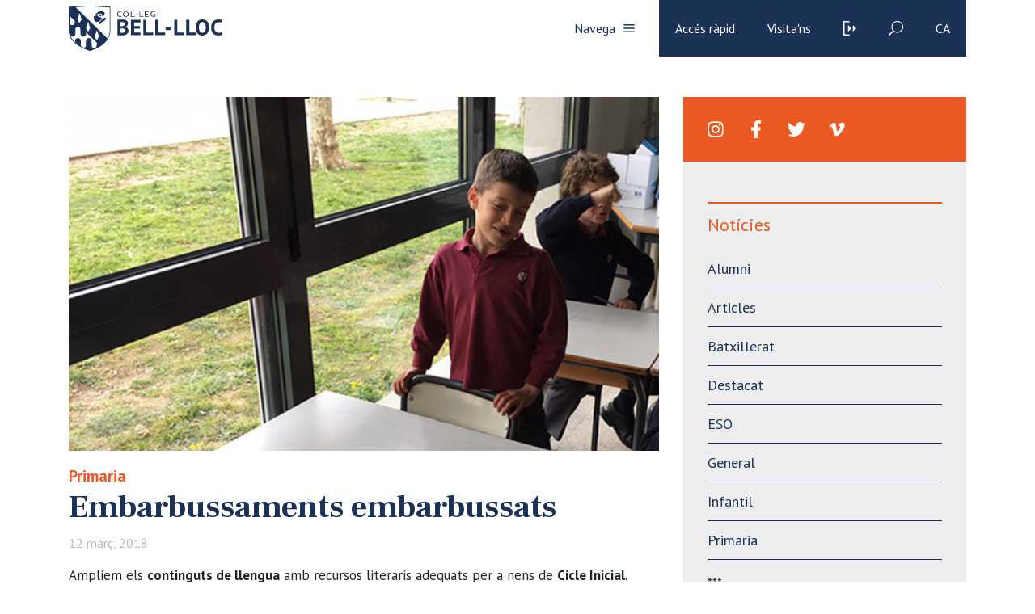

--- FILE ---
content_type: text/html; charset=UTF-8
request_url: https://www.bell-lloc.org/noticies/embarbussaments-embarbussats/
body_size: 108226
content:
<!doctype html>
<html lang="es">

<head>
    <meta charset="utf-8">
    <meta name="viewport" content="width=device-width, initial-scale=1, minimum-scale=1, shrink-to-fit=no">

    <!-- <link href="https://fonts.googleapis.com/css?family=Crimson+Text:400,400i,600,600i,700,700i|Work+Sans:100,200,300,400,500,600,700,800,900" rel="stylesheet"> -->

    <link href="https://fonts.googleapis.com/css?family=Frank+Ruhl+Libre:400,700|PT+Sans:400,700&display=swap" rel="stylesheet">

    <!-- <script> THEMEPATH = ''</script> -->


    <link rel="apple-touch-icon" sizes="57x57" href="https://www.bell-lloc.org/wp-content/themes/bell-lloc/ico/apple-icon-57x57.png">
    <link rel="apple-touch-icon" sizes="60x60" href="https://www.bell-lloc.org/wp-content/themes/bell-lloc/ico/apple-icon-60x60.png">
    <link rel="apple-touch-icon" sizes="72x72" href="https://www.bell-lloc.org/wp-content/themes/bell-lloc/ico/apple-icon-72x72.png">
    <link rel="apple-touch-icon" sizes="76x76" href="https://www.bell-lloc.org/wp-content/themes/bell-lloc/ico/apple-icon-76x76.png">
    <link rel="apple-touch-icon" sizes="114x114" href="https://www.bell-lloc.org/wp-content/themes/bell-lloc/ico/apple-icon-114x114.png">
    <link rel="apple-touch-icon" sizes="120x120" href="https://www.bell-lloc.org/wp-content/themes/bell-lloc/ico/apple-icon-120x120.png">
    <link rel="apple-touch-icon" sizes="144x144" href="https://www.bell-lloc.org/wp-content/themes/bell-lloc/ico/apple-icon-144x144.png">
    <link rel="apple-touch-icon" sizes="152x152" href="https://www.bell-lloc.org/wp-content/themes/bell-lloc/ico/apple-icon-152x152.png">
    <link rel="apple-touch-icon" sizes="180x180" href="https://www.bell-lloc.org/wp-content/themes/bell-lloc/ico/apple-icon-180x180.png">
    <link rel="icon" type="image/png" sizes="192x192"  href="https://www.bell-lloc.org/wp-content/themes/bell-lloc/ico/android-icon-192x192.png">
    <link rel="icon" type="image/png" sizes="32x32" href="https://www.bell-lloc.org/wp-content/themes/bell-lloc/ico/favicon-32x32.png">
    <link rel="icon" type="image/png" sizes="96x96" href="https://www.bell-lloc.org/wp-content/themes/bell-lloc/ico/favicon-96x96.png">
    <link rel="icon" type="image/png" sizes="16x16" href="https://www.bell-lloc.org/wp-content/themes/bell-lloc/ico/favicon-16x16.png">
    <link rel="manifest" href="https://www.bell-lloc.org/wp-content/themes/bell-lloc/ico/manifest.json">
    <meta name="msapplication-TileColor" content="#ffffff">
    <meta name="msapplication-TileImage" content="https://www.bell-lloc.org/wp-content/themes/bell-lloc/ico/ms-icon-144x144.png">
    <meta name="theme-color" content="#ffffff">

    <meta name='robots' content='index, follow, max-image-preview:large, max-snippet:-1, max-video-preview:-1' />

<!-- Google Tag Manager by PYS -->
    <script data-cfasync="false" data-pagespeed-no-defer>
	    window.dataLayerPYS = window.dataLayerPYS || [];
	</script>
<!-- End Google Tag Manager by PYS -->
	<!-- This site is optimized with the Yoast SEO plugin v26.7 - https://yoast.com/wordpress/plugins/seo/ -->
	<title>Embarbussaments embarbussats - Bell-lloc</title>
	<link rel="canonical" href="https://www.bell-lloc.org/noticies/embarbussaments-embarbussats/" />
	<meta property="og:locale" content="ca_ES" />
	<meta property="og:type" content="article" />
	<meta property="og:title" content="Embarbussaments embarbussats - Bell-lloc" />
	<meta property="og:description" content="Aprendre bé una llengua no sempre és senzill. El català és un idioma amb normes però, també, excepcions. Aprofitar els embarbussaments és una manera de jugar aprenent a la qual tots els alumnes volen participar per intentar superar-se. Per exemple, a segon de primària ens trobem immersos amb l&rsquo;ús dels dígrafs TG, TJ, TX, IX&#8230; [&hellip;]" />
	<meta property="og:url" content="https://www.bell-lloc.org/noticies/embarbussaments-embarbussats/" />
	<meta property="og:site_name" content="Bell-lloc" />
	<meta property="og:image" content="https://www.bell-lloc.org/wp-content/uploads/2018/03/180313-embarbussaments-web.jpg" />
	<meta property="og:image:width" content="500" />
	<meta property="og:image:height" content="312" />
	<meta property="og:image:type" content="image/jpeg" />
	<meta name="twitter:card" content="summary_large_image" />
	<script type="application/ld+json" class="yoast-schema-graph">{"@context":"https://schema.org","@graph":[{"@type":"WebPage","@id":"https://www.bell-lloc.org/noticies/embarbussaments-embarbussats/","url":"https://www.bell-lloc.org/noticies/embarbussaments-embarbussats/","name":"Embarbussaments embarbussats - Bell-lloc","isPartOf":{"@id":"https://www.bell-lloc.org/#website"},"primaryImageOfPage":{"@id":"https://www.bell-lloc.org/noticies/embarbussaments-embarbussats/#primaryimage"},"image":{"@id":"https://www.bell-lloc.org/noticies/embarbussaments-embarbussats/#primaryimage"},"thumbnailUrl":"https://www.bell-lloc.org/wp-content/uploads/2018/03/180313-embarbussaments-web.jpg","datePublished":"2018-03-12T19:03:42+00:00","breadcrumb":{"@id":"https://www.bell-lloc.org/noticies/embarbussaments-embarbussats/#breadcrumb"},"inLanguage":"ca","potentialAction":[{"@type":"ReadAction","target":["https://www.bell-lloc.org/noticies/embarbussaments-embarbussats/"]}]},{"@type":"ImageObject","inLanguage":"ca","@id":"https://www.bell-lloc.org/noticies/embarbussaments-embarbussats/#primaryimage","url":"https://www.bell-lloc.org/wp-content/uploads/2018/03/180313-embarbussaments-web.jpg","contentUrl":"https://www.bell-lloc.org/wp-content/uploads/2018/03/180313-embarbussaments-web.jpg","width":500,"height":312,"caption":"Embarbussaments embarbussats"},{"@type":"BreadcrumbList","@id":"https://www.bell-lloc.org/noticies/embarbussaments-embarbussats/#breadcrumb","itemListElement":[{"@type":"ListItem","position":1,"name":"Inici","item":"https://www.bell-lloc.org/"},{"@type":"ListItem","position":2,"name":"Notícies","item":"https://www.bell-lloc.org/noticies/"},{"@type":"ListItem","position":3,"name":"Embarbussaments embarbussats"}]},{"@type":"WebSite","@id":"https://www.bell-lloc.org/#website","url":"https://www.bell-lloc.org/","name":"Bell-lloc","description":"Col·legi Concertat a Girona","potentialAction":[{"@type":"SearchAction","target":{"@type":"EntryPoint","urlTemplate":"https://www.bell-lloc.org/?s={search_term_string}"},"query-input":{"@type":"PropertyValueSpecification","valueRequired":true,"valueName":"search_term_string"}}],"inLanguage":"ca"}]}</script>
	<!-- / Yoast SEO plugin. -->


<script type='application/javascript'  id='pys-version-script'>console.log('PixelYourSite Free version 11.1.5.2');</script>
<link rel='dns-prefetch' href='//www.googletagmanager.com' />
<link rel="alternate" title="oEmbed (JSON)" type="application/json+oembed" href="https://www.bell-lloc.org/wp-json/oembed/1.0/embed?url=https%3A%2F%2Fwww.bell-lloc.org%2Fnoticies%2Fembarbussaments-embarbussats%2F" />
<link rel="alternate" title="oEmbed (XML)" type="text/xml+oembed" href="https://www.bell-lloc.org/wp-json/oembed/1.0/embed?url=https%3A%2F%2Fwww.bell-lloc.org%2Fnoticies%2Fembarbussaments-embarbussats%2F&#038;format=xml" />
		<!-- This site uses the Google Analytics by MonsterInsights plugin v9.11.1 - Using Analytics tracking - https://www.monsterinsights.com/ -->
							<script src="//www.googletagmanager.com/gtag/js?id=G-YDXQK1RH7Q"  data-cfasync="false" data-wpfc-render="false" type="text/javascript" async></script>
			<script data-cfasync="false" data-wpfc-render="false" type="text/javascript">
				var mi_version = '9.11.1';
				var mi_track_user = true;
				var mi_no_track_reason = '';
								var MonsterInsightsDefaultLocations = {"page_location":"https:\/\/www.bell-lloc.org\/noticies\/embarbussaments-embarbussats\/"};
								if ( typeof MonsterInsightsPrivacyGuardFilter === 'function' ) {
					var MonsterInsightsLocations = (typeof MonsterInsightsExcludeQuery === 'object') ? MonsterInsightsPrivacyGuardFilter( MonsterInsightsExcludeQuery ) : MonsterInsightsPrivacyGuardFilter( MonsterInsightsDefaultLocations );
				} else {
					var MonsterInsightsLocations = (typeof MonsterInsightsExcludeQuery === 'object') ? MonsterInsightsExcludeQuery : MonsterInsightsDefaultLocations;
				}

								var disableStrs = [
										'ga-disable-G-YDXQK1RH7Q',
									];

				/* Function to detect opted out users */
				function __gtagTrackerIsOptedOut() {
					for (var index = 0; index < disableStrs.length; index++) {
						if (document.cookie.indexOf(disableStrs[index] + '=true') > -1) {
							return true;
						}
					}

					return false;
				}

				/* Disable tracking if the opt-out cookie exists. */
				if (__gtagTrackerIsOptedOut()) {
					for (var index = 0; index < disableStrs.length; index++) {
						window[disableStrs[index]] = true;
					}
				}

				/* Opt-out function */
				function __gtagTrackerOptout() {
					for (var index = 0; index < disableStrs.length; index++) {
						document.cookie = disableStrs[index] + '=true; expires=Thu, 31 Dec 2099 23:59:59 UTC; path=/';
						window[disableStrs[index]] = true;
					}
				}

				if ('undefined' === typeof gaOptout) {
					function gaOptout() {
						__gtagTrackerOptout();
					}
				}
								window.dataLayerPYS = window.dataLayerPYS || [];

				window.MonsterInsightsDualTracker = {
					helpers: {},
					trackers: {},
				};
				if (mi_track_user) {
					function __gtagDataLayer() {
						dataLayer.push(arguments);
					}

					function __gtagTracker(type, name, parameters) {
						if (!parameters) {
							parameters = {};
						}

						if (parameters.send_to) {
							__gtagDataLayer.apply(null, arguments);
							return;
						}

						if (type === 'event') {
														parameters.send_to = monsterinsights_frontend.v4_id;
							var hookName = name;
							if (typeof parameters['event_category'] !== 'undefined') {
								hookName = parameters['event_category'] + ':' + name;
							}

							if (typeof MonsterInsightsDualTracker.trackers[hookName] !== 'undefined') {
								MonsterInsightsDualTracker.trackers[hookName](parameters);
							} else {
								__gtagDataLayer('event', name, parameters);
							}
							
						} else {
							__gtagDataLayer.apply(null, arguments);
						}
					}

					__gtagTracker('js', new Date());
					__gtagTracker('set', {
						'developer_id.dZGIzZG': true,
											});
					if ( MonsterInsightsLocations.page_location ) {
						__gtagTracker('set', MonsterInsightsLocations);
					}
										__gtagTracker('config', 'G-YDXQK1RH7Q', {"forceSSL":"true","link_attribution":"true"} );
										window.gtag = __gtagTracker;										(function () {
						/* https://developers.google.com/analytics/devguides/collection/analyticsjs/ */
						/* ga and __gaTracker compatibility shim. */
						var noopfn = function () {
							return null;
						};
						var newtracker = function () {
							return new Tracker();
						};
						var Tracker = function () {
							return null;
						};
						var p = Tracker.prototype;
						p.get = noopfn;
						p.set = noopfn;
						p.send = function () {
							var args = Array.prototype.slice.call(arguments);
							args.unshift('send');
							__gaTracker.apply(null, args);
						};
						var __gaTracker = function () {
							var len = arguments.length;
							if (len === 0) {
								return;
							}
							var f = arguments[len - 1];
							if (typeof f !== 'object' || f === null || typeof f.hitCallback !== 'function') {
								if ('send' === arguments[0]) {
									var hitConverted, hitObject = false, action;
									if ('event' === arguments[1]) {
										if ('undefined' !== typeof arguments[3]) {
											hitObject = {
												'eventAction': arguments[3],
												'eventCategory': arguments[2],
												'eventLabel': arguments[4],
												'value': arguments[5] ? arguments[5] : 1,
											}
										}
									}
									if ('pageview' === arguments[1]) {
										if ('undefined' !== typeof arguments[2]) {
											hitObject = {
												'eventAction': 'page_view',
												'page_path': arguments[2],
											}
										}
									}
									if (typeof arguments[2] === 'object') {
										hitObject = arguments[2];
									}
									if (typeof arguments[5] === 'object') {
										Object.assign(hitObject, arguments[5]);
									}
									if ('undefined' !== typeof arguments[1].hitType) {
										hitObject = arguments[1];
										if ('pageview' === hitObject.hitType) {
											hitObject.eventAction = 'page_view';
										}
									}
									if (hitObject) {
										action = 'timing' === arguments[1].hitType ? 'timing_complete' : hitObject.eventAction;
										hitConverted = mapArgs(hitObject);
										__gtagTracker('event', action, hitConverted);
									}
								}
								return;
							}

							function mapArgs(args) {
								var arg, hit = {};
								var gaMap = {
									'eventCategory': 'event_category',
									'eventAction': 'event_action',
									'eventLabel': 'event_label',
									'eventValue': 'event_value',
									'nonInteraction': 'non_interaction',
									'timingCategory': 'event_category',
									'timingVar': 'name',
									'timingValue': 'value',
									'timingLabel': 'event_label',
									'page': 'page_path',
									'location': 'page_location',
									'title': 'page_title',
									'referrer' : 'page_referrer',
								};
								for (arg in args) {
																		if (!(!args.hasOwnProperty(arg) || !gaMap.hasOwnProperty(arg))) {
										hit[gaMap[arg]] = args[arg];
									} else {
										hit[arg] = args[arg];
									}
								}
								return hit;
							}

							try {
								f.hitCallback();
							} catch (ex) {
							}
						};
						__gaTracker.create = newtracker;
						__gaTracker.getByName = newtracker;
						__gaTracker.getAll = function () {
							return [];
						};
						__gaTracker.remove = noopfn;
						__gaTracker.loaded = true;
						window['__gaTracker'] = __gaTracker;
					})();
									} else {
										console.log("");
					(function () {
						function __gtagTracker() {
							return null;
						}

						window['__gtagTracker'] = __gtagTracker;
						window['gtag'] = __gtagTracker;
					})();
									}
			</script>
							<!-- / Google Analytics by MonsterInsights -->
		<style id='wp-img-auto-sizes-contain-inline-css' type='text/css'>
img:is([sizes=auto i],[sizes^="auto," i]){contain-intrinsic-size:3000px 1500px}
/*# sourceURL=wp-img-auto-sizes-contain-inline-css */
</style>
<style id='wp-emoji-styles-inline-css' type='text/css'>

	img.wp-smiley, img.emoji {
		display: inline !important;
		border: none !important;
		box-shadow: none !important;
		height: 1em !important;
		width: 1em !important;
		margin: 0 0.07em !important;
		vertical-align: -0.1em !important;
		background: none !important;
		padding: 0 !important;
	}
/*# sourceURL=wp-emoji-styles-inline-css */
</style>
<link rel='stylesheet' id='wp-block-library-css' href='https://www.bell-lloc.org/wp-includes/css/dist/block-library/style.min.css?ver=e38187e437ec32aaa38363cc93b74cf8' type='text/css' media='all' />
<style id='global-styles-inline-css' type='text/css'>
:root{--wp--preset--aspect-ratio--square: 1;--wp--preset--aspect-ratio--4-3: 4/3;--wp--preset--aspect-ratio--3-4: 3/4;--wp--preset--aspect-ratio--3-2: 3/2;--wp--preset--aspect-ratio--2-3: 2/3;--wp--preset--aspect-ratio--16-9: 16/9;--wp--preset--aspect-ratio--9-16: 9/16;--wp--preset--color--black: #000000;--wp--preset--color--cyan-bluish-gray: #abb8c3;--wp--preset--color--white: #ffffff;--wp--preset--color--pale-pink: #f78da7;--wp--preset--color--vivid-red: #cf2e2e;--wp--preset--color--luminous-vivid-orange: #ff6900;--wp--preset--color--luminous-vivid-amber: #fcb900;--wp--preset--color--light-green-cyan: #7bdcb5;--wp--preset--color--vivid-green-cyan: #00d084;--wp--preset--color--pale-cyan-blue: #8ed1fc;--wp--preset--color--vivid-cyan-blue: #0693e3;--wp--preset--color--vivid-purple: #9b51e0;--wp--preset--gradient--vivid-cyan-blue-to-vivid-purple: linear-gradient(135deg,rgb(6,147,227) 0%,rgb(155,81,224) 100%);--wp--preset--gradient--light-green-cyan-to-vivid-green-cyan: linear-gradient(135deg,rgb(122,220,180) 0%,rgb(0,208,130) 100%);--wp--preset--gradient--luminous-vivid-amber-to-luminous-vivid-orange: linear-gradient(135deg,rgb(252,185,0) 0%,rgb(255,105,0) 100%);--wp--preset--gradient--luminous-vivid-orange-to-vivid-red: linear-gradient(135deg,rgb(255,105,0) 0%,rgb(207,46,46) 100%);--wp--preset--gradient--very-light-gray-to-cyan-bluish-gray: linear-gradient(135deg,rgb(238,238,238) 0%,rgb(169,184,195) 100%);--wp--preset--gradient--cool-to-warm-spectrum: linear-gradient(135deg,rgb(74,234,220) 0%,rgb(151,120,209) 20%,rgb(207,42,186) 40%,rgb(238,44,130) 60%,rgb(251,105,98) 80%,rgb(254,248,76) 100%);--wp--preset--gradient--blush-light-purple: linear-gradient(135deg,rgb(255,206,236) 0%,rgb(152,150,240) 100%);--wp--preset--gradient--blush-bordeaux: linear-gradient(135deg,rgb(254,205,165) 0%,rgb(254,45,45) 50%,rgb(107,0,62) 100%);--wp--preset--gradient--luminous-dusk: linear-gradient(135deg,rgb(255,203,112) 0%,rgb(199,81,192) 50%,rgb(65,88,208) 100%);--wp--preset--gradient--pale-ocean: linear-gradient(135deg,rgb(255,245,203) 0%,rgb(182,227,212) 50%,rgb(51,167,181) 100%);--wp--preset--gradient--electric-grass: linear-gradient(135deg,rgb(202,248,128) 0%,rgb(113,206,126) 100%);--wp--preset--gradient--midnight: linear-gradient(135deg,rgb(2,3,129) 0%,rgb(40,116,252) 100%);--wp--preset--font-size--small: 13px;--wp--preset--font-size--medium: 20px;--wp--preset--font-size--large: 36px;--wp--preset--font-size--x-large: 42px;--wp--preset--spacing--20: 0.44rem;--wp--preset--spacing--30: 0.67rem;--wp--preset--spacing--40: 1rem;--wp--preset--spacing--50: 1.5rem;--wp--preset--spacing--60: 2.25rem;--wp--preset--spacing--70: 3.38rem;--wp--preset--spacing--80: 5.06rem;--wp--preset--shadow--natural: 6px 6px 9px rgba(0, 0, 0, 0.2);--wp--preset--shadow--deep: 12px 12px 50px rgba(0, 0, 0, 0.4);--wp--preset--shadow--sharp: 6px 6px 0px rgba(0, 0, 0, 0.2);--wp--preset--shadow--outlined: 6px 6px 0px -3px rgb(255, 255, 255), 6px 6px rgb(0, 0, 0);--wp--preset--shadow--crisp: 6px 6px 0px rgb(0, 0, 0);}:where(.is-layout-flex){gap: 0.5em;}:where(.is-layout-grid){gap: 0.5em;}body .is-layout-flex{display: flex;}.is-layout-flex{flex-wrap: wrap;align-items: center;}.is-layout-flex > :is(*, div){margin: 0;}body .is-layout-grid{display: grid;}.is-layout-grid > :is(*, div){margin: 0;}:where(.wp-block-columns.is-layout-flex){gap: 2em;}:where(.wp-block-columns.is-layout-grid){gap: 2em;}:where(.wp-block-post-template.is-layout-flex){gap: 1.25em;}:where(.wp-block-post-template.is-layout-grid){gap: 1.25em;}.has-black-color{color: var(--wp--preset--color--black) !important;}.has-cyan-bluish-gray-color{color: var(--wp--preset--color--cyan-bluish-gray) !important;}.has-white-color{color: var(--wp--preset--color--white) !important;}.has-pale-pink-color{color: var(--wp--preset--color--pale-pink) !important;}.has-vivid-red-color{color: var(--wp--preset--color--vivid-red) !important;}.has-luminous-vivid-orange-color{color: var(--wp--preset--color--luminous-vivid-orange) !important;}.has-luminous-vivid-amber-color{color: var(--wp--preset--color--luminous-vivid-amber) !important;}.has-light-green-cyan-color{color: var(--wp--preset--color--light-green-cyan) !important;}.has-vivid-green-cyan-color{color: var(--wp--preset--color--vivid-green-cyan) !important;}.has-pale-cyan-blue-color{color: var(--wp--preset--color--pale-cyan-blue) !important;}.has-vivid-cyan-blue-color{color: var(--wp--preset--color--vivid-cyan-blue) !important;}.has-vivid-purple-color{color: var(--wp--preset--color--vivid-purple) !important;}.has-black-background-color{background-color: var(--wp--preset--color--black) !important;}.has-cyan-bluish-gray-background-color{background-color: var(--wp--preset--color--cyan-bluish-gray) !important;}.has-white-background-color{background-color: var(--wp--preset--color--white) !important;}.has-pale-pink-background-color{background-color: var(--wp--preset--color--pale-pink) !important;}.has-vivid-red-background-color{background-color: var(--wp--preset--color--vivid-red) !important;}.has-luminous-vivid-orange-background-color{background-color: var(--wp--preset--color--luminous-vivid-orange) !important;}.has-luminous-vivid-amber-background-color{background-color: var(--wp--preset--color--luminous-vivid-amber) !important;}.has-light-green-cyan-background-color{background-color: var(--wp--preset--color--light-green-cyan) !important;}.has-vivid-green-cyan-background-color{background-color: var(--wp--preset--color--vivid-green-cyan) !important;}.has-pale-cyan-blue-background-color{background-color: var(--wp--preset--color--pale-cyan-blue) !important;}.has-vivid-cyan-blue-background-color{background-color: var(--wp--preset--color--vivid-cyan-blue) !important;}.has-vivid-purple-background-color{background-color: var(--wp--preset--color--vivid-purple) !important;}.has-black-border-color{border-color: var(--wp--preset--color--black) !important;}.has-cyan-bluish-gray-border-color{border-color: var(--wp--preset--color--cyan-bluish-gray) !important;}.has-white-border-color{border-color: var(--wp--preset--color--white) !important;}.has-pale-pink-border-color{border-color: var(--wp--preset--color--pale-pink) !important;}.has-vivid-red-border-color{border-color: var(--wp--preset--color--vivid-red) !important;}.has-luminous-vivid-orange-border-color{border-color: var(--wp--preset--color--luminous-vivid-orange) !important;}.has-luminous-vivid-amber-border-color{border-color: var(--wp--preset--color--luminous-vivid-amber) !important;}.has-light-green-cyan-border-color{border-color: var(--wp--preset--color--light-green-cyan) !important;}.has-vivid-green-cyan-border-color{border-color: var(--wp--preset--color--vivid-green-cyan) !important;}.has-pale-cyan-blue-border-color{border-color: var(--wp--preset--color--pale-cyan-blue) !important;}.has-vivid-cyan-blue-border-color{border-color: var(--wp--preset--color--vivid-cyan-blue) !important;}.has-vivid-purple-border-color{border-color: var(--wp--preset--color--vivid-purple) !important;}.has-vivid-cyan-blue-to-vivid-purple-gradient-background{background: var(--wp--preset--gradient--vivid-cyan-blue-to-vivid-purple) !important;}.has-light-green-cyan-to-vivid-green-cyan-gradient-background{background: var(--wp--preset--gradient--light-green-cyan-to-vivid-green-cyan) !important;}.has-luminous-vivid-amber-to-luminous-vivid-orange-gradient-background{background: var(--wp--preset--gradient--luminous-vivid-amber-to-luminous-vivid-orange) !important;}.has-luminous-vivid-orange-to-vivid-red-gradient-background{background: var(--wp--preset--gradient--luminous-vivid-orange-to-vivid-red) !important;}.has-very-light-gray-to-cyan-bluish-gray-gradient-background{background: var(--wp--preset--gradient--very-light-gray-to-cyan-bluish-gray) !important;}.has-cool-to-warm-spectrum-gradient-background{background: var(--wp--preset--gradient--cool-to-warm-spectrum) !important;}.has-blush-light-purple-gradient-background{background: var(--wp--preset--gradient--blush-light-purple) !important;}.has-blush-bordeaux-gradient-background{background: var(--wp--preset--gradient--blush-bordeaux) !important;}.has-luminous-dusk-gradient-background{background: var(--wp--preset--gradient--luminous-dusk) !important;}.has-pale-ocean-gradient-background{background: var(--wp--preset--gradient--pale-ocean) !important;}.has-electric-grass-gradient-background{background: var(--wp--preset--gradient--electric-grass) !important;}.has-midnight-gradient-background{background: var(--wp--preset--gradient--midnight) !important;}.has-small-font-size{font-size: var(--wp--preset--font-size--small) !important;}.has-medium-font-size{font-size: var(--wp--preset--font-size--medium) !important;}.has-large-font-size{font-size: var(--wp--preset--font-size--large) !important;}.has-x-large-font-size{font-size: var(--wp--preset--font-size--x-large) !important;}
/*# sourceURL=global-styles-inline-css */
</style>

<style id='classic-theme-styles-inline-css' type='text/css'>
/*! This file is auto-generated */
.wp-block-button__link{color:#fff;background-color:#32373c;border-radius:9999px;box-shadow:none;text-decoration:none;padding:calc(.667em + 2px) calc(1.333em + 2px);font-size:1.125em}.wp-block-file__button{background:#32373c;color:#fff;text-decoration:none}
/*# sourceURL=/wp-includes/css/classic-themes.min.css */
</style>
<link rel='stylesheet' id='wp-components-css' href='https://www.bell-lloc.org/wp-includes/css/dist/components/style.min.css?ver=e38187e437ec32aaa38363cc93b74cf8' type='text/css' media='all' />
<link rel='stylesheet' id='wp-preferences-css' href='https://www.bell-lloc.org/wp-includes/css/dist/preferences/style.min.css?ver=e38187e437ec32aaa38363cc93b74cf8' type='text/css' media='all' />
<link rel='stylesheet' id='wp-block-editor-css' href='https://www.bell-lloc.org/wp-includes/css/dist/block-editor/style.min.css?ver=e38187e437ec32aaa38363cc93b74cf8' type='text/css' media='all' />
<link rel='stylesheet' id='wp-reusable-blocks-css' href='https://www.bell-lloc.org/wp-includes/css/dist/reusable-blocks/style.min.css?ver=e38187e437ec32aaa38363cc93b74cf8' type='text/css' media='all' />
<link rel='stylesheet' id='wp-patterns-css' href='https://www.bell-lloc.org/wp-includes/css/dist/patterns/style.min.css?ver=e38187e437ec32aaa38363cc93b74cf8' type='text/css' media='all' />
<link rel='stylesheet' id='wp-editor-css' href='https://www.bell-lloc.org/wp-includes/css/dist/editor/style.min.css?ver=e38187e437ec32aaa38363cc93b74cf8' type='text/css' media='all' />
<link rel='stylesheet' id='sld_block-cgb-style-css-css' href='https://www.bell-lloc.org/wp-content/plugins/simple-link-directory/gutenberg/sld-block/dist/blocks.style.build.css?ver=e38187e437ec32aaa38363cc93b74cf8' type='text/css' media='all' />
<link rel='stylesheet' id='contact-form-7-css' href='https://www.bell-lloc.org/wp-content/plugins/contact-form-7/includes/css/styles.css?ver=6.1.4' type='text/css' media='all' />
<link rel='stylesheet' id='wpsm_ac-font-awesome-front-css' href='https://www.bell-lloc.org/wp-content/plugins/responsive-accordion-and-collapse/css/font-awesome/css/font-awesome.min.css?ver=e38187e437ec32aaa38363cc93b74cf8' type='text/css' media='all' />
<link rel='stylesheet' id='wpsm_ac_bootstrap-front-css' href='https://www.bell-lloc.org/wp-content/plugins/responsive-accordion-and-collapse/css/bootstrap-front.css?ver=e38187e437ec32aaa38363cc93b74cf8' type='text/css' media='all' />
<link rel='stylesheet' id='stripe-handler-ng-style-css' href='https://www.bell-lloc.org/wp-content/plugins/stripe-payments/public/assets/css/public.css?ver=2.0.96' type='text/css' media='all' />
<link rel='stylesheet' id='SFSImainCss-css' href='https://www.bell-lloc.org/wp-content/plugins/ultimate-social-media-icons/css/sfsi-style.css?ver=2.9.6' type='text/css' media='all' />
<link rel='stylesheet' id='wpcf7-redirect-script-frontend-css' href='https://www.bell-lloc.org/wp-content/plugins/wpcf7-redirect/build/assets/frontend-script.css?ver=2c532d7e2be36f6af233' type='text/css' media='all' />
<link rel='stylesheet' id='bootstrap-css' href='https://www.bell-lloc.org/wp-content/themes/bell-lloc/vendor/bootstrap/css/bootstrap.min.css?ver=e38187e437ec32aaa38363cc93b74cf8' type='text/css' media='all' />
<link rel='stylesheet' id='owl-css' href='https://www.bell-lloc.org/wp-content/themes/bell-lloc/vendor/owl/assets/owl.carousel.min.css?ver=e38187e437ec32aaa38363cc93b74cf8' type='text/css' media='all' />
<link rel='stylesheet' id='lightbox-fotos-css' href='https://www.bell-lloc.org/wp-content/themes/bell-lloc/vendor/lightbox/css/lightbox.min.css?ver=e38187e437ec32aaa38363cc93b74cf8' type='text/css' media='all' />
<link rel='stylesheet' id='slick-css' href='https://www.bell-lloc.org/wp-content/themes/bell-lloc/vendor/slick/slick.css?ver=e38187e437ec32aaa38363cc93b74cf8' type='text/css' media='all' />
<link rel='stylesheet' id='style-css' href='https://www.bell-lloc.org/wp-content/themes/bell-lloc/style.css?ver=e38187e437ec32aaa38363cc93b74cf8' type='text/css' media='all' />
<link rel='stylesheet' id='wpca-core-css' href='https://www.bell-lloc.org/wp-content/plugins/wp-cookie-allow/modules/core/css/wpca-core.min.css?ver=3.2.12' type='text/css' media='all' />
<link rel='stylesheet' id='wpca-replacement-css' href='https://www.bell-lloc.org/wp-content/plugins/wp-cookie-allow/modules/automate-replace/css/wpca-replacement.min.css?ver=3.2.12' type='text/css' media='all' />
<link rel='stylesheet' id='wpca-frontend-css' href='https://www.bell-lloc.org/wp-content/plugins/wp-cookie-allow/modules/frontend/css/wpca-frontend.min.css?ver=3.2.12' type='text/css' media='all' />
<link rel='stylesheet' id='wp-pagenavi-css' href='https://www.bell-lloc.org/wp-content/plugins/wp-pagenavi/pagenavi-css.css?ver=2.70' type='text/css' media='all' />
		<script type='text/javascript'>
		/* <![CDATA[ */
		var wpcaData = {"ns":"wpca","nonce":"344da7eb63","wpurl":"https:\/\/www.bell-lloc.org","domain":"bell-lloc.org","ajaxurl":"https:\/\/www.bell-lloc.org\/wp-admin\/admin-ajax.php","referer":false,"currenturl":"https:\/\/www.bell-lloc.org\/noticies\/embarbussaments-embarbussats\/","isms":false,"mspath":"\/","ssl":true,"cookieNameConsent":"wpca_consent","cookieNameCc":"wpca_cc","doPlaceholder":true,"minPlacehoderDim":{"w":75,"h":75},"blockedAssetsUri":{"js":"https:\/\/www.bell-lloc.org\/wp-content\/plugins\/wp-cookie-allow\/assets\/js\/blocked.js","img":"https:\/\/www.bell-lloc.org\/wp-content\/plugins\/wp-cookie-allow\/assets\/img\/blocked.jpg","iframe":"https:\/\/www.bell-lloc.org\/wp-content\/plugins\/wp-cookie-allow\/assets\/blocked.html"},"layout":"bar","cookieExpire":0,"cookiesBeforeConsent":0,"consentMethod":0,"policyCssClass":"wpca-policy-link","cookiePolicyPathRel":"","queryVarBypass":"wpca_bypass_consent","showLayer":null,"hasClose":null,"useXAsDismiss":null,"minScrollTop":0,"cookiePath":"\/","cookieDomain":"","resettedConsent":false,"bypassingConsent":false,"allowedCc":["functional","analytical","social-media","advertising","other"],"requiredCc":["functional"],"replaceResetBtn":null,"reloadAfterConsent":null,"animateDuration":200};
		/* ]]> */
		</script>
		<script type="text/javascript" src="https://www.bell-lloc.org/wp-content/plugins/google-analytics-for-wordpress/assets/js/frontend-gtag.min.js?ver=9.11.1" id="monsterinsights-frontend-script-js" async="async" data-wp-strategy="async"></script>
<script data-cfasync="false" data-wpfc-render="false" type="text/javascript" id='monsterinsights-frontend-script-js-extra'>/* <![CDATA[ */
var monsterinsights_frontend = {"js_events_tracking":"true","download_extensions":"doc,pdf,ppt,zip,xls,docx,pptx,xlsx","inbound_paths":"[]","home_url":"https:\/\/www.bell-lloc.org","hash_tracking":"false","v4_id":"G-YDXQK1RH7Q"};/* ]]> */
</script>
<script type="text/javascript" id="jquery-core-js-extra">
/* <![CDATA[ */
var pysFacebookRest = {"restApiUrl":"https://www.bell-lloc.org/wp-json/pys-facebook/v1/event","debug":""};
//# sourceURL=jquery-core-js-extra
/* ]]> */
</script>
<script type="text/javascript" src="https://www.bell-lloc.org/wp-includes/js/jquery/jquery.min.js?ver=3.7.1" id="jquery-core-js"></script>
<script type="text/javascript" src="https://www.bell-lloc.org/wp-includes/js/jquery/jquery-migrate.min.js?ver=3.4.1" id="jquery-migrate-js"></script>
<script type="text/javascript" src="https://www.bell-lloc.org/wp-content/plugins/pixelyoursite/dist/scripts/jquery.bind-first-0.2.3.min.js?ver=0.2.3" id="jquery-bind-first-js"></script>
<script type="text/javascript" src="https://www.bell-lloc.org/wp-content/plugins/pixelyoursite/dist/scripts/js.cookie-2.1.3.min.js?ver=2.1.3" id="js-cookie-pys-js"></script>
<script type="text/javascript" src="https://www.bell-lloc.org/wp-content/plugins/pixelyoursite/dist/scripts/tld.min.js?ver=2.3.1" id="js-tld-js"></script>
<script type="text/javascript" id="pys-js-extra">
/* <![CDATA[ */
var pysOptions = {"staticEvents":{"facebook":{"init_event":[{"delay":0,"type":"static","ajaxFire":false,"name":"PageView","pixelIds":["6852268681528754"],"eventID":"1ef42c71-e1e7-431b-ab02-25e95ac17197","params":{"page_title":"Embarbussaments embarbussats","post_type":"noticies","post_id":23121,"plugin":"PixelYourSite","user_role":"guest","event_url":"www.bell-lloc.org/noticies/embarbussaments-embarbussats/"},"e_id":"init_event","ids":[],"hasTimeWindow":false,"timeWindow":0,"woo_order":"","edd_order":""}]}},"dynamicEvents":[],"triggerEvents":[],"triggerEventTypes":[],"facebook":{"pixelIds":["6852268681528754"],"advancedMatching":{"external_id":"eafaeaabdecdfabaa"},"advancedMatchingEnabled":true,"removeMetadata":false,"wooVariableAsSimple":false,"serverApiEnabled":true,"wooCRSendFromServer":false,"send_external_id":null,"enabled_medical":false,"do_not_track_medical_param":["event_url","post_title","page_title","landing_page","content_name","categories","category_name","tags"],"meta_ldu":false},"ga":{"trackingIds":["405926471"],"commentEventEnabled":true,"downloadEnabled":true,"formEventEnabled":true,"crossDomainEnabled":false,"crossDomainAcceptIncoming":false,"crossDomainDomains":[],"isDebugEnabled":["index_0"],"serverContainerUrls":{"405926471":{"enable_server_container":"","server_container_url":"","transport_url":""}},"additionalConfig":{"405926471":{"first_party_collection":true}},"disableAdvertisingFeatures":false,"disableAdvertisingPersonalization":false,"wooVariableAsSimple":true,"custom_page_view_event":false},"debug":"","siteUrl":"https://www.bell-lloc.org","ajaxUrl":"https://www.bell-lloc.org/wp-admin/admin-ajax.php","ajax_event":"f6f0764229","enable_remove_download_url_param":"1","cookie_duration":"7","last_visit_duration":"60","enable_success_send_form":"","ajaxForServerEvent":"1","ajaxForServerStaticEvent":"1","useSendBeacon":"1","send_external_id":"1","external_id_expire":"180","track_cookie_for_subdomains":"1","google_consent_mode":"1","gdpr":{"ajax_enabled":false,"all_disabled_by_api":false,"facebook_disabled_by_api":false,"analytics_disabled_by_api":false,"google_ads_disabled_by_api":false,"pinterest_disabled_by_api":false,"bing_disabled_by_api":false,"reddit_disabled_by_api":false,"externalID_disabled_by_api":false,"facebook_prior_consent_enabled":true,"analytics_prior_consent_enabled":true,"google_ads_prior_consent_enabled":null,"pinterest_prior_consent_enabled":true,"bing_prior_consent_enabled":true,"cookiebot_integration_enabled":false,"cookiebot_facebook_consent_category":"marketing","cookiebot_analytics_consent_category":"statistics","cookiebot_tiktok_consent_category":"marketing","cookiebot_google_ads_consent_category":"marketing","cookiebot_pinterest_consent_category":"marketing","cookiebot_bing_consent_category":"marketing","consent_magic_integration_enabled":false,"real_cookie_banner_integration_enabled":false,"cookie_notice_integration_enabled":false,"cookie_law_info_integration_enabled":false,"analytics_storage":{"enabled":true,"value":"granted","filter":false},"ad_storage":{"enabled":true,"value":"granted","filter":false},"ad_user_data":{"enabled":true,"value":"granted","filter":false},"ad_personalization":{"enabled":true,"value":"granted","filter":false}},"cookie":{"disabled_all_cookie":false,"disabled_start_session_cookie":false,"disabled_advanced_form_data_cookie":false,"disabled_landing_page_cookie":false,"disabled_first_visit_cookie":false,"disabled_trafficsource_cookie":false,"disabled_utmTerms_cookie":false,"disabled_utmId_cookie":false},"tracking_analytics":{"TrafficSource":"direct","TrafficLanding":"undefined","TrafficUtms":[],"TrafficUtmsId":[]},"GATags":{"ga_datalayer_type":"default","ga_datalayer_name":"dataLayerPYS"},"woo":{"enabled":false},"edd":{"enabled":false},"cache_bypass":"1768884527"};
//# sourceURL=pys-js-extra
/* ]]> */
</script>
<script type="text/javascript" src="https://www.bell-lloc.org/wp-content/plugins/pixelyoursite/dist/scripts/public.js?ver=11.1.5.2" id="pys-js"></script>

<!-- Google tag (gtag.js) snippet added by Site Kit -->
<!-- Google Analytics snippet added by Site Kit -->
<script type="text/javascript" src="https://www.googletagmanager.com/gtag/js?id=GT-NML548F&l=dataLayerPYS" id="google_gtagjs-js" async></script>
<script type="text/javascript" id="google_gtagjs-js-after">
/* <![CDATA[ */
window.dataLayerPYS = window.dataLayerPYS || [];function gtag(){dataLayerPYS.push(arguments);}
gtag("set","linker",{"domains":["www.bell-lloc.org"]});
gtag("js", new Date());
gtag("set", "developer_id.dZTNiMT", true);
gtag("config", "GT-NML548F");
 window._googlesitekit = window._googlesitekit || {}; window._googlesitekit.throttledEvents = []; window._googlesitekit.gtagEvent = (name, data) => { var key = JSON.stringify( { name, data } ); if ( !! window._googlesitekit.throttledEvents[ key ] ) { return; } window._googlesitekit.throttledEvents[ key ] = true; setTimeout( () => { delete window._googlesitekit.throttledEvents[ key ]; }, 5 ); gtag( "event", name, { ...data, event_source: "site-kit" } ); }; 
//# sourceURL=google_gtagjs-js-after
/* ]]> */
</script>
<link rel="https://api.w.org/" href="https://www.bell-lloc.org/wp-json/" /><link rel="alternate" title="JSON" type="application/json" href="https://www.bell-lloc.org/wp-json/wp/v2/noticies/23121" /><link rel="EditURI" type="application/rsd+xml" title="RSD" href="https://www.bell-lloc.org/xmlrpc.php?rsd" />
<meta name="generator" content="WPML ver:4.8.6 stt:8,1,2;" />
<meta name="generator" content="Site Kit by Google 1.170.0" /><meta name="facebook-domain-verification" content="vpylzmr3ljl5z2qnwlrdl82ivajzay" /><meta name="follow.[base64]" content="7WwdrZBShGfxGyBQfLP4"/>
<!-- WeePie Cookie Allow Plugin - V3.2.12 - https://www.weepie-plugins.com/cookie-allow/ -->
<style type="text/css">
button.wpca-btn-accept{background:rgba(236,90,36,1);color:#FFFFFF}
button.wpca-btn-accept:hover,button.wpca-btn-accept:focus,button.wpca-btn-accept:active{background:rgba(236,90,36,1);color:#FFFFFF}
button.wpca-btn-decline{background:rgba(208,76,32, 1); color:#FFFFFF}
button.wpca-btn-decline:hover,button.wpca-btn-decline:focus,button.wpca-btn-decline:active{background:rgba(209,58,8,1);color:#FFFFFF}
button.wpca-btn-reset-consent{background:rgba(208,76,32,1);color:#FFFFFF}
button.wpca-btn-reset-consent:hover,button.wpca-btn-reset-consent:focus,button.wpca-btn-reset-consent:active{background:rgba(209,58,8,1);color:#FFFFFF}
button.wpca-btn-cc-settings{background:rgba(204,204,204,1);color:#FFFFFF}
button.wpca-btn-cc-settings:hover,button.wpca-btn-cc-settings:focus,button.wpca-btn-cc-settings:active{background:rgba(185,184,184,1);color:#FFFFFF}
/* Cookie Category settings */
.wpca-cc-sett-box{background-color:#ECECEC;border-radius:4px;padding:17px;color:#444444}
.wpca-cc-sett-box *{color:#444444}
.wpca-cc-sett-box a{color:#EC5A24}
.wpca-cc-sett-box a{color:#ec5a24}
.wpca-cc-sett-box .wpca-btn-cc-default-sett{background:rgba(61,159,196,1);color:#FFFFFF}
.wpca-cc-sett-box .wpca-btn-cc-default-sett:hover,.wpca-cc-sett-box .wpca-btn-cc-default-sett:focus,.wpca-cc-sett-box .wpca-btn-cc-default-sett:active {background:rgba(33,152,196,1);color:#FFFFFF}
.wpca-cc-sett-box .wpca-btn-cc-save-sett{background:rgba(236,90,36,1);color:#FFFFFF}
.wpca-cc-sett-box .wpca-btn-cc-save-sett:hover,.wpca-cc-sett-box .wpca-btn-cc-save-sett:focus,.wpca-cc-sett-box .wpca-btn-cc-save-sett:active{background:rgba(236,90,36,1);color:#FFFFFF}
.wpie-switch label{width:40px;height:23px;top:0px}
.wpie-switch-slider{border-radius:23px;background-color:#CCCCCC}
.wpie-switch-slider:before{height:17px;width:17px;background-color:#FFFFFF}
input:checked+.wpie-switch-slider{background-color:#ec5a24}
input:checked+.wpie-switch-slider:before{background-color:#FFFFFF;-webkit-transform: translateX(17px);-ms-transform: translateX(17px);transform: translateX(17px)}
input:disabled:checked+.wpie-switch-slider{background-color:#CCCCCC}
input:disabled:checked+.wpie-switch-slider:before{background-color:#a7a3a3}
#wpca-bar{ background:rgba(68,68,68,0.95);filter: alpha(opacity=95);}
#wpca-bar-content, #wpca-bar-content > p{color:#FFFFFF}
#wpca-bar a{color:#ec5a24}
#wpca-bar a:hover{color:#ec5a24}
#wpca-trans-layer{background:#000000;opacity:0.75;filter:alpha(opacity=75);}
.wpca-replacement-elem{min-width:75px;min-height:75px}
</style>
<!-- //END WeePie Cookie Allow Plugin -->
		<style type="text/css" id="wp-custom-css">
			a.botoblau {
  border: none;
  padding: 16px 32px;
  text-align: center;
	font-weight: bold;
  text-decoration: none;
  display: inline-block;
  font-size: 16px;
  margin: 4px 2px;
  transition-duration: 0.4s;
  cursor: pointer;
	background-color: #1b3156; 
  color: white !important; 
	border: 2px solid #1b3156;
}

a.botoblau:link,a.botoblau:visited {
	text-decoration:none;
}

a.botoblau:hover {
  background-color: #e77837;
  color: ##1b3156 !important;
	border: 2px solid #E15f13;
}		</style>
		

    
    
    </head>


<body data-rsssl=1>
  <header class="main-header">
    <div class="main-header--content">
      <div class="logo"><a href="https://www.bell-lloc.org"><img src="https://www.bell-lloc.org/wp-content/themes/bell-lloc/img/logo.svg" alt="Bell-lloc"></a></div>

      <nav class="nav-menu">

        <div class="nav-item">
          <div class="nav-item--text">Navega</div>
          <span>
            <img class="menu-open" src="https://www.bell-lloc.org/wp-content/themes/bell-lloc/img/icon-menu.svg" alt="Obrir menú">
            <img class="menu-close" src="https://www.bell-lloc.org/wp-content/themes/bell-lloc/img/icon-close.svg" alt="Tancar menu">
          </span>
        </div>

        <nav class="nav-content">
          <div class="nav-content--container">

            <div class="nav-items">

                <div class="menu-1-sobre-bell-lloc-container"><ul id="menu-1-sobre-bell-lloc" class="menu"><li id="menu-item-35015" class="menu-item menu-item-type-post_type menu-item-object-page menu-item-35015"><a href="https://www.bell-lloc.org/sobre-bell-lloc/">Sobre Bell-lloc</a></li>
<li id="menu-item-35016" class="menu-item menu-item-type-post_type menu-item-object-page menu-item-35016"><a href="https://www.bell-lloc.org/sobre-bell-lloc/que-es-bell-lloc/">Qui som</a></li>
<li id="menu-item-35017" class="menu-item menu-item-type-post_type menu-item-object-page menu-item-35017"><a href="https://www.bell-lloc.org/sobre-bell-lloc/equip-directiu/">Equip Directiu</a></li>
<li id="menu-item-35020" class="menu-item menu-item-type-post_type menu-item-object-page menu-item-35020"><a href="https://www.bell-lloc.org/sobre-bell-lloc/equip-docent/">Equip Docent</a></li>
<li id="menu-item-35021" class="menu-item menu-item-type-custom menu-item-object-custom menu-item-35021"><a href="https://www.bell-lloc.org/noticies/">Notícies</a></li>
<li id="menu-item-35019" class="menu-item menu-item-type-post_type menu-item-object-page menu-item-35019"><a href="https://www.bell-lloc.org/sobre-bell-lloc/installacions/">Instal·lacions</a></li>
<li id="menu-item-35022" class="menu-item menu-item-type-post_type menu-item-object-page menu-item-35022"><a href="https://www.bell-lloc.org/sobre-bell-lloc/vine-a-coneixer-nos/">Contacte</a></li>
<li id="menu-item-35025" class="menu-item menu-item-type-post_type menu-item-object-page menu-item-35025"><a href="https://www.bell-lloc.org/serveis-escolars/a-qui-madreco/">A qui m’adreço</a></li>
<li id="menu-item-35029" class="menu-item menu-item-type-post_type menu-item-object-page menu-item-35029"><a href="https://www.bell-lloc.org/sobre-bell-lloc/treballa-amb-nosaltres/">Treballa amb nosaltres</a></li>
</ul></div>
            </div>

            <div class="nav-items">

                <div class="menu-2-projecte-educatiu-container"><ul id="menu-2-projecte-educatiu" class="menu"><li id="menu-item-35023" class="menu-item menu-item-type-post_type menu-item-object-page menu-item-35023"><a href="https://www.bell-lloc.org/projecte-educatiu/">Projecte Educatiu</a></li>
<li id="menu-item-35011" class="menu-item menu-item-type-custom menu-item-object-custom menu-item-35011"><a href="https://www.bell-lloc.org/wp-content/uploads/2021/12/PEC-BELL-LLOC.pdf">Projecte Educatiu de Centre</a></li>
<li id="menu-item-2750" class="menu-item menu-item-type-post_type menu-item-object-page menu-item-2750"><a href="https://www.bell-lloc.org/projecte-educatiu/educacio-personalitzada/">Educació Personalitzada</a></li>
<li id="menu-item-2753" class="menu-item menu-item-type-post_type menu-item-object-page menu-item-2753"><a href="https://www.bell-lloc.org/projecte-educatiu/formacio-del-caracter-bcaracter/">Formació del caràcter</a></li>
<li id="menu-item-15356" class="menu-item menu-item-type-post_type menu-item-object-page menu-item-15356"><a href="https://www.bell-lloc.org/projecte-educatiu/creant-cultura-pensament/">Creant una cultura de pensament</a></li>
<li id="menu-item-28976" class="menu-item menu-item-type-custom menu-item-object-custom menu-item-28976"><a href="https://www.bell-lloc.org/wp-content/uploads/2020/05/PLA-IGUALTAT.pdf">Pla d&#8217;igualtat</a></li>
<li id="menu-item-45934" class="menu-item menu-item-type-custom menu-item-object-custom menu-item-45934"><a href="https://www.bell-lloc.org/protocol-proteccio-prevencio-abusos/">Protocol de prevenció d&#8217;abusos</a></li>
<li id="menu-item-2749" class="menu-item menu-item-type-post_type menu-item-object-page menu-item-2749"><a href="https://www.bell-lloc.org/projecte-educatiu/batxillerat-internacional/">Batxillerat Internacional</a></li>
<li id="menu-item-38328" class="menu-item menu-item-type-post_type menu-item-object-page menu-item-38328"><a href="https://www.bell-lloc.org/doip/">Orientació i Intervenció Psicopedagògica</a></li>
<li id="menu-item-31938" class="menu-item menu-item-type-post_type menu-item-object-page menu-item-31938"><a href="https://www.bell-lloc.org/projecte-educatiu/diploma-dual/">Diploma dual</a></li>
<li id="menu-item-2755" class="menu-item menu-item-type-post_type menu-item-object-page menu-item-2755"><a href="https://www.bell-lloc.org/projecte-educatiu/plurilinguisme/">Plurilingüisme</a></li>
<li id="menu-item-35205" class="menu-item menu-item-type-post_type menu-item-object-page menu-item-35205"><a href="https://www.bell-lloc.org/projecte-educatiu/examens-de-cambridge-a-bell-lloc/">Exàmens de Cambridge</a></li>
<li id="menu-item-2756" class="menu-item menu-item-type-post_type menu-item-object-page menu-item-2756"><a href="https://www.bell-lloc.org/projecte-educatiu/steam-tecnologia-i-robotica/">Tecnologia i Robòtica</a></li>
<li id="menu-item-41418" class="menu-item menu-item-type-custom menu-item-object-custom menu-item-41418"><a href="https://sites.google.com/bell-lloc.org/ed-bell-lloc2326/">EDC</a></li>
<li id="menu-item-2751" class="menu-item menu-item-type-post_type menu-item-object-page menu-item-2751"><a href="https://www.bell-lloc.org/projecte-educatiu/emprenedoria-i-erasmus/">Emprenedoria i Erasmus +</a></li>
<li id="menu-item-28624" class="menu-item menu-item-type-post_type menu-item-object-page menu-item-28624"><a href="https://www.bell-lloc.org/educacio-fisica/">Educació Física</a></li>
<li id="menu-item-4562" class="menu-item menu-item-type-post_type menu-item-object-page menu-item-4562"><a href="https://www.bell-lloc.org/projecte-educatiu/el-musical-de-bell-lloc/">El Musical de Bell-lloc</a></li>
</ul></div>
            </div>

            <div class="nav-items">

                <div class="menu-3-curs-19-20-container"><ul id="menu-3-curs-19-20" class="menu"><li id="menu-item-226" class="menu-item menu-item-type-post_type menu-item-object-page menu-item-226"><a href="https://www.bell-lloc.org/curs/">Etapes educatives</a></li>
<li id="menu-item-14988" class="menu-item menu-item-type-post_type menu-item-object-page menu-item-14988"><a href="https://www.bell-lloc.org/curs/bell-lloc-infantil/">Educació Infantil</a></li>
<li id="menu-item-230" class="menu-item menu-item-type-post_type menu-item-object-page menu-item-230"><a href="https://www.bell-lloc.org/curs/primaria/">Primària</a></li>
<li id="menu-item-231" class="menu-item menu-item-type-post_type menu-item-object-page menu-item-231"><a href="https://www.bell-lloc.org/curs/secundaria/">Secundària</a></li>
<li id="menu-item-227" class="menu-item menu-item-type-post_type menu-item-object-page menu-item-227"><a href="https://www.bell-lloc.org/curs/batxillerat/">Batxillerat</a></li>
<li id="menu-item-32256" class="menu-item menu-item-type-post_type menu-item-object-page menu-item-32256"><a href="https://www.bell-lloc.org/?page_id=13">Formació professional</a></li>
</ul></div>
            </div>

            <div class="nav-items">

                <div class="menu-4-serveis-escolars-container"><ul id="menu-4-serveis-escolars" class="menu"><li id="menu-item-2762" class="menu-item menu-item-type-post_type menu-item-object-page menu-item-2762"><a href="https://www.bell-lloc.org/serveis-escolars/">Serveis Escolars</a></li>
<li id="menu-item-2765" class="menu-item menu-item-type-post_type menu-item-object-page menu-item-2765"><a href="https://www.bell-lloc.org/serveis-escolars/menjador/">Menjador</a></li>
<li id="menu-item-2764" class="menu-item menu-item-type-post_type menu-item-object-page menu-item-2764"><a href="https://www.bell-lloc.org/serveis-escolars/transport/">Transport Escolar</a></li>
<li id="menu-item-28552" class="menu-item menu-item-type-post_type menu-item-object-page menu-item-28552"><a href="https://www.bell-lloc.org/serveis-escolars/servei-dacollida/">Servei d’acollida</a></li>
<li id="menu-item-2763" class="menu-item menu-item-type-post_type menu-item-object-page menu-item-2763"><a href="https://www.bell-lloc.org/serveis-escolars/activitats-extraescolars/">Activitats Extraescolars</a></li>
<li id="menu-item-238" class="menu-item menu-item-type-custom menu-item-object-custom menu-item-238"><a href="https://www.bell-lloc.org/wp-content/uploads/2025/07/25-26-CALENDARI-GENERAL-WEB.pdf">Calendari escolar</a></li>
<li id="menu-item-4506" class="menu-item menu-item-type-post_type menu-item-object-page menu-item-4506"><a href="https://www.bell-lloc.org/serveis-escolars/uniforme/">Uniforme</a></li>
<li id="menu-item-33568" class="menu-item menu-item-type-post_type menu-item-object-page menu-item-33568"><a href="https://www.bell-lloc.org/estiu/">Programes d&#8217;estiu</a></li>
</ul></div>
            </div>

            <div class="nav-items">

                <div class="menu-5-comunitat-container"><ul id="menu-5-comunitat" class="menu"><li id="menu-item-2766" class="menu-item menu-item-type-post_type menu-item-object-page menu-item-2766"><a href="https://www.bell-lloc.org/comunitat-bell-lloc/">Comunitat Bell-lloc</a></li>
<li id="menu-item-38796" class="menu-item menu-item-type-post_type menu-item-object-page menu-item-38796"><a href="https://www.bell-lloc.org/comunitat-bell-lloc/societat/">Societat</a></li>
<li id="menu-item-4563" class="menu-item menu-item-type-custom menu-item-object-custom menu-item-4563"><a target="_blank" href="http://www.fundaciobell-lloc.com/">Fundació Bell-lloc</a></li>
<li id="menu-item-2769" class="menu-item menu-item-type-post_type menu-item-object-page menu-item-2769"><a href="https://www.bell-lloc.org/comunitat-bell-lloc/ampa/">AMPA</a></li>
<li id="menu-item-2770" class="menu-item menu-item-type-post_type menu-item-object-page menu-item-2770"><a href="https://www.bell-lloc.org/comunitat-bell-lloc/alumni-antics-alumnes/">Alumni – Antics Alumnes</a></li>
<li id="menu-item-2913" class="menu-item menu-item-type-post_type menu-item-object-page menu-item-2913"><a href="https://www.bell-lloc.org/comunitat-bell-lloc/formacio-de-families/">Formació de famílies</a></li>
<li id="menu-item-2914" class="menu-item menu-item-type-post_type menu-item-object-page menu-item-2914"><a href="https://www.bell-lloc.org/comunitat-bell-lloc/capellania/">Atenció Espiritual</a></li>
<li id="menu-item-15644" class="menu-item menu-item-type-post_type_archive menu-item-object-bloc menu-item-15644"><a href="https://www.bell-lloc.org/bloc/">Bloc Educa-B</a></li>
<li id="menu-item-43611" class="menu-item menu-item-type-custom menu-item-object-custom menu-item-43611"><a href="https://www.etcanaldenuncias.com/canal.aspx?proyecto=BELL_LLOC&#038;idioma=Catalan">Canal de denúncies</a></li>
</ul></div>              <ul>
                <div class="social">
                  <a href="https://twitter.com/bellllocdelpla" target="_blank"><svg xmlns="http://www.w3.org/2000/svg" viewBox="0 0 512 512">
                      <path
                        d="M459.37 151.716c.325 4.548.325 9.097.325 13.645 0 138.72-105.583 298.558-298.558 298.558-59.452 0-114.68-17.219-161.137-47.106 8.447.974 16.568 1.299 25.34 1.299 49.055 0 94.213-16.568 130.274-44.832-46.132-.975-84.792-31.188-98.112-72.772 6.498.974 12.995 1.624 19.818 1.624 9.421 0 18.843-1.3 27.614-3.573-48.081-9.747-84.143-51.98-84.143-102.985v-1.299c13.969 7.797 30.214 12.67 47.431 13.319-28.264-18.843-46.781-51.005-46.781-87.391 0-19.492 5.197-37.36 14.294-52.954 51.655 63.675 129.3 105.258 216.365 109.807-1.624-7.797-2.599-15.918-2.599-24.04 0-57.828 46.782-104.934 104.934-104.934 30.213 0 57.502 12.67 76.67 33.137 23.715-4.548 46.456-13.32 66.599-25.34-7.798 24.366-24.366 44.833-46.132 57.827 21.117-2.273 41.584-8.122 60.426-16.243-14.292 20.791-32.161 39.308-52.628 54.253z" />
                    </svg></a>
                  <a href="https://www.instagram.com/belllloc/" target="_blank"><svg xmlns="http://www.w3.org/2000/svg" viewBox="0 0 448 512">
                      <path
                        d="M224.1 141c-63.6 0-114.9 51.3-114.9 114.9s51.3 114.9 114.9 114.9S339 319.5 339 255.9 287.7 141 224.1 141zm0 189.6c-41.1 0-74.7-33.5-74.7-74.7s33.5-74.7 74.7-74.7 74.7 33.5 74.7 74.7-33.6 74.7-74.7 74.7zm146.4-194.3c0 14.9-12 26.8-26.8 26.8-14.9 0-26.8-12-26.8-26.8s12-26.8 26.8-26.8 26.8 12 26.8 26.8zm76.1 27.2c-1.7-35.9-9.9-67.7-36.2-93.9-26.2-26.2-58-34.4-93.9-36.2-37-2.1-147.9-2.1-184.9 0-35.8 1.7-67.6 9.9-93.9 36.1s-34.4 58-36.2 93.9c-2.1 37-2.1 147.9 0 184.9 1.7 35.9 9.9 67.7 36.2 93.9s58 34.4 93.9 36.2c37 2.1 147.9 2.1 184.9 0 35.9-1.7 67.7-9.9 93.9-36.2 26.2-26.2 34.4-58 36.2-93.9 2.1-37 2.1-147.8 0-184.8zM398.8 388c-7.8 19.6-22.9 34.7-42.6 42.6-29.5 11.7-99.5 9-132.1 9s-102.7 2.6-132.1-9c-19.6-7.8-34.7-22.9-42.6-42.6-11.7-29.5-9-99.5-9-132.1s-2.6-102.7 9-132.1c7.8-19.6 22.9-34.7 42.6-42.6 29.5-11.7 99.5-9 132.1-9s102.7-2.6 132.1 9c19.6 7.8 34.7 22.9 42.6 42.6 11.7 29.5 9 99.5 9 132.1s2.7 102.7-9 132.1z" />
                    </svg></a>
                  <a href="https://www.facebook.com/bell.lloc" target="_blank"><svg xmlns="http://www.w3.org/2000/svg" viewBox="0 0 320 512">
                      <path
                        d="M279.14 288l14.22-92.66h-88.91v-60.13c0-25.35 12.42-50.06 52.24-50.06h40.42V6.26S260.43 0 225.36 0c-73.22 0-121.08 44.38-121.08 124.72v70.62H22.89V288h81.39v224h100.17V288z" />
                    </svg></a>
                  <a href="https://vimeo.com/bllctv" target="_blank"><svg role="img" xmlns="http://www.w3.org/2000/svg" viewBox="0 0 448 512">
                      <path
                        d="M447.8 153.6c-2 43.6-32.4 103.3-91.4 179.1-60.9 79.2-112.4 118.8-154.6 118.8-26.1 0-48.2-24.1-66.3-72.3C100.3 250 85.3 174.3 56.2 174.3c-3.4 0-15.1 7.1-35.2 21.1L0 168.2c51.6-45.3 100.9-95.7 131.8-98.5 34.9-3.4 56.3 20.5 64.4 71.5 28.7 181.5 41.4 208.9 93.6 126.7 18.7-29.6 28.8-52.1 30.2-67.6 4.8-45.9-35.8-42.8-63.3-31 22-72.1 64.1-107.1 126.2-105.1 45.8 1.2 67.5 31.1 64.9 89.4z">
                      </path>
                    </svg></a>
                </div>
              </ul>

              <!--
              <ul>
                <div class="social">
                  
                  <a href="https://www.instagram.com/bellllocinfantil/" target="_blank"><svg xmlns="http://www.w3.org/2000/svg" viewBox="0 0 448 512">
                      <path
                        d="M224.1 141c-63.6 0-114.9 51.3-114.9 114.9s51.3 114.9 114.9 114.9S339 319.5 339 255.9 287.7 141 224.1 141zm0 189.6c-41.1 0-74.7-33.5-74.7-74.7s33.5-74.7 74.7-74.7 74.7 33.5 74.7 74.7-33.6 74.7-74.7 74.7zm146.4-194.3c0 14.9-12 26.8-26.8 26.8-14.9 0-26.8-12-26.8-26.8s12-26.8 26.8-26.8 26.8 12 26.8 26.8zm76.1 27.2c-1.7-35.9-9.9-67.7-36.2-93.9-26.2-26.2-58-34.4-93.9-36.2-37-2.1-147.9-2.1-184.9 0-35.8 1.7-67.6 9.9-93.9 36.1s-34.4 58-36.2 93.9c-2.1 37-2.1 147.9 0 184.9 1.7 35.9 9.9 67.7 36.2 93.9s58 34.4 93.9 36.2c37 2.1 147.9 2.1 184.9 0 35.9-1.7 67.7-9.9 93.9-36.2 26.2-26.2 34.4-58 36.2-93.9 2.1-37 2.1-147.8 0-184.8zM398.8 388c-7.8 19.6-22.9 34.7-42.6 42.6-29.5 11.7-99.5 9-132.1 9s-102.7 2.6-132.1-9c-19.6-7.8-34.7-22.9-42.6-42.6-11.7-29.5-9-99.5-9-132.1s-2.6-102.7 9-132.1c7.8-19.6 22.9-34.7 42.6-42.6 29.5-11.7 99.5-9 132.1-9s102.7-2.6 132.1 9c19.6 7.8 34.7 22.9 42.6 42.6 11.7 29.5 9 99.5 9 132.1s2.7 102.7-9 132.1z" />
                    </svg> Infantil</a>
                </div>
              </ul>
            -->


            </div>


          </div>
        </nav>
      </nav>
      <nav class="nav">
        <ul class="menu">
          <li class="menu-item-has-children">
            <a href="#">Accés ràpid</a>

            <div class="menu-acces-rapid-container"><ul id="menu-acces-rapid" class="sub-menu"><li id="menu-item-40124" class="menu-item menu-item-type-post_type menu-item-object-page menu-item-40124"><a href="https://www.bell-lloc.org/preinscripcions-curs-2025-2026/">Preinscripcions curs 2025-2026</a></li>
<li id="menu-item-251" class="menu-item menu-item-type-custom menu-item-object-custom menu-item-251"><a target="_blank" href="https://bell-lloc.clickedu.eu/">ClickEdu</a></li>
<li id="menu-item-252" class="menu-item menu-item-type-custom menu-item-object-custom menu-item-252"><a target="_blank" href="https://bit.ly/llibresBllc">Llibres i material escolar</a></li>
<li id="menu-item-253" class="menu-item menu-item-type-custom menu-item-object-custom menu-item-253"><a target="_blank" href="https://www.bell-lloc.org/wp-content/uploads/2025/07/25-26-CALENDARI-GENERAL-WEB.pdf">Calendari escolar</a></li>
<li id="menu-item-2775" class="menu-item menu-item-type-post_type menu-item-object-page menu-item-2775"><a href="https://www.bell-lloc.org/serveis-escolars/menjador/">Menús de menjador</a></li>
<li id="menu-item-2777" class="menu-item menu-item-type-post_type menu-item-object-page menu-item-2777"><a href="https://www.bell-lloc.org/serveis-escolars/transport/">Rutes de transport</a></li>
<li id="menu-item-28551" class="menu-item menu-item-type-post_type menu-item-object-page menu-item-28551"><a href="https://www.bell-lloc.org/serveis-escolars/">Altres serveis escolars</a></li>
<li id="menu-item-2772" class="menu-item menu-item-type-post_type menu-item-object-page menu-item-2772"><a href="https://www.bell-lloc.org/serveis-escolars/a-qui-madreco/">A qui m’adreço</a></li>
</ul></div>
          </li>
          <li><a href="https://www.bell-lloc.org/sobre-bell-lloc/vine-a-coneixer-nos/">Visita'ns</a></li>
          <li><a href="https://bell-lloc.clickedu.eu/user.php?action=login" target="_blank"><svg xmlns="http://www.w3.org/2000/svg" viewBox="0 0 15.22 17">
                <path d="M7.12 17H0V0h7.12v1.38H1.38v14.24h5.74V17z" />
                <path d="M5.57 12.4V4.71l4.15 4.03-4.15 3.66zM11.07 12.4V4.71l4.15 4.03-4.15 3.66z" /></svg></a></li>
          <li class="btn-buscar"><a href="#"><svg xmlns="http://www.w3.org/2000/svg" viewBox="0 0 488.14 488.13">
                <path
                  d="M290.51 0C181.38 0 92.92 88.46 92.92 197.6a197.11 197.11 0 0 0 43.83 124L6.16 452.19A21 21 0 0 0 35.92 482l130.59-130.61a197 197 0 0 0 124 43.8c109.14 0 197.6-88.46 197.6-197.59S399.62 0 290.51 0zm0 364.79c-92.23 0-167.19-75-167.19-167.19s75-167.2 167.19-167.2 167.2 75 167.2 167.2-75 167.19-167.2 167.19z" />
              </svg></a></li>
          <li class="menu-item-has-children">

            
            <a class="menu-idiomas" href="#">ca</a>

            <ul class="sub-menu menu-idiomas"><li><a href="https://www.bell-lloc.org/es/noticias/trabalenguas/">es</a></li><li></ul>
          </li>
        </ul>

        <div class="nav-busqueda">

          <form id="searchform" method="get" action="https://www.bell-lloc.org/">
    <input type="text" placeholder="Cerca aquí..." class="search-field" name="s" value="">
    <input class="search-field-btn" type="submit" value="">
</form>
        </div>

      </nav>
    </div>
  </header>
<main class="main-content">

    <section class="main-noticias">

      <div class="container">
        <div class="row">
          <div class="col-lg-8">
            
            <article class="noticias-single">

              <figure class="noticias-single--image">
                <img width="500" height="312" src="https://www.bell-lloc.org/wp-content/uploads/2018/03/180313-embarbussaments-web.jpg" class="attachment-post-thumbnail size-post-thumbnail wp-post-image" alt="Embarbussaments embarbussats" decoding="async" fetchpriority="high" srcset="https://www.bell-lloc.org/wp-content/uploads/2018/03/180313-embarbussaments-web.jpg 500w, https://www.bell-lloc.org/wp-content/uploads/2018/03/180313-embarbussaments-web-300x187.jpg 300w" sizes="(max-width: 500px) 100vw, 500px" />              </figure>

              <div class="noticias-single--categoria">
                <a href="https://www.bell-lloc.org/seccions/primaria/">Primaria</a>              </div>
              <h1 class="noticias-single--title">Embarbussaments embarbussats</h1>
              <p class="noticias-single--fecha">12 març, 2018</p>
              <div class="noticias-single--content">

                  <p>Ampliem els <strong>continguts de llengua</strong> amb recursos literaris adequats per a nens de <strong>Cicle Inicial</strong>.</p><p>Aprendre bé una llengua no sempre és senzill. El català és un idioma amb normes però, també, excepcions. Aprofitar els embarbussaments és una manera de jugar aprenent a la qual tots els alumnes volen participar per intentar superar-se. Per exemple, a segon de primària ens trobem immersos amb l&rsquo;ús dels dígrafs TG, TJ, TX, IX&#8230; Tots coneixem algun embarbussament a l&rsquo;entorn d&rsquo;aquests sons que pot semblar senzill &nbsp;però que, pronunciar-lo de pressa i de forma íntegra de vegades resulta que no ho és tant.</p>
                              

              </div>

              <div class="sharebox">
                    <div class="sfsi_widget sfsi_shortcode_container"><div class="norm_row sfsi_wDiv "  style="width:225px;text-align:left;"><div style='width:40px; height:40px;margin-left:5px;margin-bottom:5px; ' class='sfsi_wicons shuffeldiv ' ><div class='inerCnt'><a class=' sficn' data-effect='' target='_blank'  href='' id='sfsiid_facebook_icon' style='width:40px;height:40px;opacity:1;background:#336699;'  ><img data-pin-nopin='true' alt='Facebook' title='Facebook' src='https://www.bell-lloc.org/wp-content/plugins/ultimate-social-media-icons/images/icons_theme/flat/flat_facebook.png' width='40' height='40' style='' class='sfcm sfsi_wicon ' data-effect=''   /></a><div class="sfsi_tool_tip_2 fb_tool_bdr sfsiTlleft" style="opacity:0;z-index:-1;" id="sfsiid_facebook"><span class="bot_arow bot_fb_arow"></span><div class="sfsi_inside"><div  class='icon3'><a target='_blank' href='https://www.facebook.com/sharer/sharer.php?u=https%3A%2F%2Fwww.bell-lloc.org%2Fnoticies%2Fembarbussaments-embarbussats' style='display:inline-block;'  > <img class='sfsi_wicon'  data-pin-nopin='true' alt='fb-share-icon' title='Facebook Share' src='https://www.bell-lloc.org/wp-content/plugins/ultimate-social-media-icons/images/share_icons/fb_icons/en_US.svg' /></a></div></div></div></div></div><div style='width:40px; height:40px;margin-left:5px;margin-bottom:5px; ' class='sfsi_wicons shuffeldiv ' ><div class='inerCnt'><a class=' sficn' data-effect='' target='_blank'  href='' id='sfsiid_twitter_icon' style='width:40px;height:40px;opacity:1;background:#000000;'  ><img data-pin-nopin='true' alt='Twitter' title='Twitter' src='https://www.bell-lloc.org/wp-content/plugins/ultimate-social-media-icons/images/icons_theme/flat/flat_twitter.png' width='40' height='40' style='' class='sfcm sfsi_wicon ' data-effect=''   /></a><div class="sfsi_tool_tip_2 twt_tool_bdr sfsiTlleft" style="opacity:0;z-index:-1;" id="sfsiid_twitter"><span class="bot_arow bot_twt_arow"></span><div class="sfsi_inside"><div  class='icon2'><div class='sf_twiter' style='display: inline-block;vertical-align: middle;width: auto;'>
						<a target='_blank' href='https://x.com/intent/post?text=Hey%2C+Mira+que+he+trobat+interessant+a%3A+www.bell-lloc.org+%23Topic+via%40my_twitter_name+https%3A%2F%2Fwww.bell-lloc.org%2Fnoticies%2Fembarbussaments-embarbussats' style='display:inline-block' >
							<img data-pin-nopin= true class='sfsi_wicon' src='https://www.bell-lloc.org/wp-content/plugins/ultimate-social-media-icons/images/share_icons/Twitter_Tweet/en_US_Tweet.svg' alt='Post on X' title='Post on X' >
						</a>
					</div></div></div></div></div></div><div style='width:40px; height:40px;margin-left:5px;margin-bottom:5px; ' class='sfsi_wicons shuffeldiv ' ><div class='inerCnt'><a class=' sficn' data-effect='' target='_blank'  href='https://www.youtube.com/channel/UC-ntxHzM-IPi1tk67zq-ZyA' id='sfsiid_youtube_icon' style='width:40px;height:40px;opacity:1;background:#c33;'  ><img data-pin-nopin='true' alt='' title='' src='https://www.bell-lloc.org/wp-content/plugins/ultimate-social-media-icons/images/icons_theme/flat/flat_youtube.png' width='40' height='40' style='' class='sfcm sfsi_wicon ' data-effect=''   /></a></div></div><div style='width:40px; height:40px;margin-left:5px;margin-bottom:5px; ' class='sfsi_wicons shuffeldiv ' ><div class='inerCnt'><a class=' sficn' data-effect='' target='_blank'  href='' id='sfsiid_linkedin_icon' style='width:40px;height:40px;opacity:1;background:#0877B5;'  ><img data-pin-nopin='true' alt='LinkedIn' title='LinkedIn' src='https://www.bell-lloc.org/wp-content/plugins/ultimate-social-media-icons/images/icons_theme/flat/flat_linkedin.png' width='40' height='40' style='' class='sfcm sfsi_wicon ' data-effect=''   /></a><div class="sfsi_tool_tip_2 linkedin_tool_bdr sfsiTlleft" style="opacity:0;z-index:-1;" id="sfsiid_linkedin"><span class="bot_arow bot_linkedin_arow"></span><div class="sfsi_inside"><div  class='icon2'><a target='_blank' href="https://www.linkedin.com/sharing/share-offsite/?url=https%3A%2F%2Fwww.bell-lloc.org%2Fnoticies%2Fembarbussaments-embarbussats"><img class="sfsi_wicon" data-pin-nopin= true alt="Share" title="Share" src="https://www.bell-lloc.org/wp-content/plugins/ultimate-social-media-icons/images/share_icons/Linkedin_Share/en_US_share.svg" /></a></div></div></div></div></div><div style='width:40px; height:40px;margin-left:5px;margin-bottom:5px; ' class='sfsi_wicons shuffeldiv ' ><div class='inerCnt'><a class=' sficn' data-effect='' target='_blank'  href='https://www.instagram.com/belllloc/' id='sfsiid_instagram_icon' style='width:40px;height:40px;opacity:1;background:radial-gradient(circle farthest-corner at 35% 90%, #fec564, rgba(0, 0, 0, 0) 50%), radial-gradient(circle farthest-corner at 0 140%, #fec564, rgba(0, 0, 0, 0) 50%), radial-gradient(ellipse farthest-corner at 0 -25%, #5258cf, rgba(0, 0, 0, 0) 50%), radial-gradient(ellipse farthest-corner at 20% -50%, #5258cf, rgba(0, 0, 0, 0) 50%), radial-gradient(ellipse farthest-corner at 100% 0, #893dc2, rgba(0, 0, 0, 0) 50%), radial-gradient(ellipse farthest-corner at 60% -20%, #893dc2, rgba(0, 0, 0, 0) 50%), radial-gradient(ellipse farthest-corner at 100% 100%, #d9317a, rgba(0, 0, 0, 0)), linear-gradient(#6559ca, #bc318f 30%, #e33f5f 50%, #f77638 70%, #fec66d 100%);'  ><img data-pin-nopin='true' alt='Instagram' title='Instagram' src='https://www.bell-lloc.org/wp-content/plugins/ultimate-social-media-icons/images/icons_theme/flat/flat_instagram.png' width='40' height='40' style='' class='sfcm sfsi_wicon ' data-effect=''   /></a></div></div></div ><div id="sfsi_holder" class="sfsi_holders" style="position: relative; float: left;width:100%;z-index:-1;"></div ><script>window.addEventListener("sfsi_functions_loaded", function()
			{
				if (typeof sfsi_widget_set == "function") {
					sfsi_widget_set();
				}
			}); </script><div style="clear: both;"></div></div>              </div> 

              <div class="noticias-single--tags">

                                
              </div>


              <div class="blog-pagenav mb-5">

                &laquo; <a href="https://www.bell-lloc.org/noticies/els-bee-bots-per-treballar-medi-matematiques-i-llenguatge-de-programacio/" rel="prev">Els Bee-Bots per treballar medi, matemàtiques i llenguatge de programació</a>
                <a href="https://www.bell-lloc.org/noticies/concursos-de-llengua-per-diferenciar-paraules/" rel="next">Concursos de llengua per diferenciar paraules</a> &raquo;  
              </div>
  
            </article>
            
          </div>
          

          <aside class="col-lg-4">
  <div class="aside-noticias">


    <div class="aside-noticias--social">
      <a href="https://www.instagram.com/belllloc/" target="_blank"><svg xmlns="http://www.w3.org/2000/svg" viewBox="0 0 448 512">
          <path
            d="M224.1 141c-63.6 0-114.9 51.3-114.9 114.9s51.3 114.9 114.9 114.9S339 319.5 339 255.9 287.7 141 224.1 141zm0 189.6c-41.1 0-74.7-33.5-74.7-74.7s33.5-74.7 74.7-74.7 74.7 33.5 74.7 74.7-33.6 74.7-74.7 74.7zm146.4-194.3c0 14.9-12 26.8-26.8 26.8-14.9 0-26.8-12-26.8-26.8s12-26.8 26.8-26.8 26.8 12 26.8 26.8zm76.1 27.2c-1.7-35.9-9.9-67.7-36.2-93.9-26.2-26.2-58-34.4-93.9-36.2-37-2.1-147.9-2.1-184.9 0-35.8 1.7-67.6 9.9-93.9 36.1s-34.4 58-36.2 93.9c-2.1 37-2.1 147.9 0 184.9 1.7 35.9 9.9 67.7 36.2 93.9s58 34.4 93.9 36.2c37 2.1 147.9 2.1 184.9 0 35.9-1.7 67.7-9.9 93.9-36.2 26.2-26.2 34.4-58 36.2-93.9 2.1-37 2.1-147.8 0-184.8zM398.8 388c-7.8 19.6-22.9 34.7-42.6 42.6-29.5 11.7-99.5 9-132.1 9s-102.7 2.6-132.1-9c-19.6-7.8-34.7-22.9-42.6-42.6-11.7-29.5-9-99.5-9-132.1s-2.6-102.7 9-132.1c7.8-19.6 22.9-34.7 42.6-42.6 29.5-11.7 99.5-9 132.1-9s102.7-2.6 132.1 9c19.6 7.8 34.7 22.9 42.6 42.6 11.7 29.5 9 99.5 9 132.1s2.7 102.7-9 132.1z" />
        </svg></a>
      <a href="https://www.facebook.com/bell.lloc" target="_blank"><svg xmlns="http://www.w3.org/2000/svg" viewBox="0 0 320 512">
          <path
            d="M279.14 288l14.22-92.66h-88.91v-60.13c0-25.35 12.42-50.06 52.24-50.06h40.42V6.26S260.43 0 225.36 0c-73.22 0-121.08 44.38-121.08 124.72v70.62H22.89V288h81.39v224h100.17V288z" />
        </svg></a>
      <a href="https://twitter.com/bellllocdelpla" target="_blank"><svg xmlns="http://www.w3.org/2000/svg" viewBox="0 0 512 512">
          <path
            d="M459.37 151.716c.325 4.548.325 9.097.325 13.645 0 138.72-105.583 298.558-298.558 298.558-59.452 0-114.68-17.219-161.137-47.106 8.447.974 16.568 1.299 25.34 1.299 49.055 0 94.213-16.568 130.274-44.832-46.132-.975-84.792-31.188-98.112-72.772 6.498.974 12.995 1.624 19.818 1.624 9.421 0 18.843-1.3 27.614-3.573-48.081-9.747-84.143-51.98-84.143-102.985v-1.299c13.969 7.797 30.214 12.67 47.431 13.319-28.264-18.843-46.781-51.005-46.781-87.391 0-19.492 5.197-37.36 14.294-52.954 51.655 63.675 129.3 105.258 216.365 109.807-1.624-7.797-2.599-15.918-2.599-24.04 0-57.828 46.782-104.934 104.934-104.934 30.213 0 57.502 12.67 76.67 33.137 23.715-4.548 46.456-13.32 66.599-25.34-7.798 24.366-24.366 44.833-46.132 57.827 21.117-2.273 41.584-8.122 60.426-16.243-14.292 20.791-32.161 39.308-52.628 54.253z" />
        </svg></a>
      <a href="https://vimeo.com/bllctv" target="_blank"><svg role="img" xmlns="http://www.w3.org/2000/svg" viewBox="0 0 448 512">
          <path
            d="M447.8 153.6c-2 43.6-32.4 103.3-91.4 179.1-60.9 79.2-112.4 118.8-154.6 118.8-26.1 0-48.2-24.1-66.3-72.3C100.3 250 85.3 174.3 56.2 174.3c-3.4 0-15.1 7.1-35.2 21.1L0 168.2c51.6-45.3 100.9-95.7 131.8-98.5 34.9-3.4 56.3 20.5 64.4 71.5 28.7 181.5 41.4 208.9 93.6 126.7 18.7-29.6 28.8-52.1 30.2-67.6 4.8-45.9-35.8-42.8-63.3-31 22-72.1 64.1-107.1 126.2-105.1 45.8 1.2 67.5 31.1 64.9 89.4z">
          </path>
        </svg></a>
    </div>


    <div class="aside-content">

    	<aside id="custom-post-type-categories-5" class="widget widget_categories"><div class="aside-title">Notícies</div>			<ul>
				<li class="cat-item cat-item-507"><a href="https://www.bell-lloc.org/seccions/alumni/">Alumni</a>
</li>
	<li class="cat-item cat-item-465"><a href="https://www.bell-lloc.org/seccions/articles/">Articles</a>
</li>
	<li class="cat-item cat-item-466"><a href="https://www.bell-lloc.org/seccions/batxillerat/">Batxillerat</a>
</li>
	<li class="cat-item cat-item-534"><a href="https://www.bell-lloc.org/seccions/destacat/">Destacat</a>
</li>
	<li class="cat-item cat-item-467"><a href="https://www.bell-lloc.org/seccions/eso/">ESO</a>
</li>
	<li class="cat-item cat-item-468"><a href="https://www.bell-lloc.org/seccions/general/">General</a>
</li>
	<li class="cat-item cat-item-503"><a href="https://www.bell-lloc.org/seccions/infantil/">Infantil</a>
</li>
	<li class="cat-item cat-item-470"><a href="https://www.bell-lloc.org/seccions/primaria/">Primaria</a>
</li>
			</ul>
			</aside><aside id="custom_html-2" class="widget_text widget widget_custom_html"><div class="textwidget custom-html-widget">***</div></aside><aside id="custom-post-type-categories-2" class="widget widget_categories"><div class="aside-title">Categories del blog</div>			<ul>
				<li class="cat-item cat-item-511"><a href="https://www.bell-lloc.org/categories_bloc/coronavirus-recursos-i-consells/">Coronavirus: Recursos i consells</a>
</li>
	<li class="cat-item cat-item-510"><a href="https://www.bell-lloc.org/categories_bloc/estudis/">Estudis</a>
</li>
	<li class="cat-item cat-item-506"><a href="https://www.bell-lloc.org/categories_bloc/categoria-formacio-families/">Formació de famílies</a>
</li>
	<li class="cat-item cat-item-515"><a href="https://www.bell-lloc.org/categories_bloc/llibre-recomanat/">Llibre recomanat</a>
</li>
	<li class="cat-item cat-item-145"><a href="https://www.bell-lloc.org/categories_bloc/categoria-noves-tecnologies/">Noves Tecnologies</a>
</li>
	<li class="cat-item cat-item-514"><a href="https://www.bell-lloc.org/categories_bloc/salut/">Salut</a>
</li>
			</ul>
			</aside>
    </div>

  </div>
</aside>

        </div>
      </div>


      

    </section>


  </main>


<footer class="main-footer">


    <section class="main-footer--logos">
      <div class="container">
        <div class="logos-content">

         

            
                      
                              <div class="logofooterimg">
                  <a href="http://www.ibo.org/es" target="_blank"><img src="https://www.bell-lloc.org/wp-content/uploads/2021/12/LOGO-BI.png" alt="" /></a>
                </div>
              
              
            
                              <div class="logofooterimg">
                  <a href="https://www.leader100.pl/" target="_blank"><img src="https://www.bell-lloc.org/wp-content/uploads/2019/10/leader-100.jpg" alt="" /></a>
                </div>
              
              
            
                              <div class="logofooterimg">
                  <a href="http://www.cambridgeenglish.org/" target="_blank"><img src="https://www.bell-lloc.org/wp-content/uploads/2019/10/footer-cam.jpg" alt="" /></a>
                </div>
              
              
            
                              <div class="logofooterimg">
                  <a href="http://www.ecdl.es/" target="_blank"><img src="https://www.bell-lloc.org/wp-content/uploads/2019/10/footer-ecdl.jpg" alt="" /></a>
                </div>
              
              
            
                              <div class="logofooterimg">
                  <a href="http://www.acae-cat.org/" target="_blank"><img src="https://www.bell-lloc.org/wp-content/uploads/2020/03/footer-confederacio-escoles.jpg" alt="" /></a>
                </div>
              
              
            
                              <div class="logofooterimg">
                  <a href="http://www.erasmusplus.gob.es/" target="_blank"><img src="https://www.bell-lloc.org/wp-content/uploads/2019/10/footer-erasmus.jpg" alt="" /></a>
                </div>
              
              
            
                              <div class="logofooterimg">
                  <a href="https://modelovess.com/" target="_blank"><img src="https://www.bell-lloc.org/wp-content/uploads/2019/10/footer-vess.jpg" alt="" /></a>
                </div>
              
              
            
                              <div class="logofooterimg">
                  <a href="https://www.academica.school/" target="_blank"><img src="https://www.bell-lloc.org/wp-content/uploads/2021/02/logo_Academica_white.png" alt="" /></a>
                </div>
              
              
            
                              <div class="logofooterimg">
                  <a href="https://solidaritat.santjoandedeu.org/ca/" target="_blank"><img src="https://www.bell-lloc.org/wp-content/uploads/2023/02/Logo_Som_solidaris_Hospital_Sant_Joan_de_Deu.png" alt="" /></a>
                </div>
              
              
                      
          

        </div>
      </div>
    </section>


    <nav class="main-footer--nav">

      <div class="nav-container">

        
        <div class="nav-items">

          <div class="menu-1-sobre-bell-lloc-container"><ul id="menu-1-sobre-bell-lloc-1" class="menu"><li class="menu-item menu-item-type-post_type menu-item-object-page menu-item-35015"><a href="https://www.bell-lloc.org/sobre-bell-lloc/">Sobre Bell-lloc</a></li>
<li class="menu-item menu-item-type-post_type menu-item-object-page menu-item-35016"><a href="https://www.bell-lloc.org/sobre-bell-lloc/que-es-bell-lloc/">Qui som</a></li>
<li class="menu-item menu-item-type-post_type menu-item-object-page menu-item-35017"><a href="https://www.bell-lloc.org/sobre-bell-lloc/equip-directiu/">Equip Directiu</a></li>
<li class="menu-item menu-item-type-post_type menu-item-object-page menu-item-35020"><a href="https://www.bell-lloc.org/sobre-bell-lloc/equip-docent/">Equip Docent</a></li>
<li class="menu-item menu-item-type-custom menu-item-object-custom menu-item-35021"><a href="https://www.bell-lloc.org/noticies/">Notícies</a></li>
<li class="menu-item menu-item-type-post_type menu-item-object-page menu-item-35019"><a href="https://www.bell-lloc.org/sobre-bell-lloc/installacions/">Instal·lacions</a></li>
<li class="menu-item menu-item-type-post_type menu-item-object-page menu-item-35022"><a href="https://www.bell-lloc.org/sobre-bell-lloc/vine-a-coneixer-nos/">Contacte</a></li>
<li class="menu-item menu-item-type-post_type menu-item-object-page menu-item-35025"><a href="https://www.bell-lloc.org/serveis-escolars/a-qui-madreco/">A qui m’adreço</a></li>
<li class="menu-item menu-item-type-post_type menu-item-object-page menu-item-35029"><a href="https://www.bell-lloc.org/sobre-bell-lloc/treballa-amb-nosaltres/">Treballa amb nosaltres</a></li>
</ul></div>
        </div>

        <div class="nav-items">

          <div class="menu-2-projecte-educatiu-container"><ul id="menu-2-projecte-educatiu-1" class="menu"><li class="menu-item menu-item-type-post_type menu-item-object-page menu-item-35023"><a href="https://www.bell-lloc.org/projecte-educatiu/">Projecte Educatiu</a></li>
<li class="menu-item menu-item-type-custom menu-item-object-custom menu-item-35011"><a href="https://www.bell-lloc.org/wp-content/uploads/2021/12/PEC-BELL-LLOC.pdf">Projecte Educatiu de Centre</a></li>
<li class="menu-item menu-item-type-post_type menu-item-object-page menu-item-2750"><a href="https://www.bell-lloc.org/projecte-educatiu/educacio-personalitzada/">Educació Personalitzada</a></li>
<li class="menu-item menu-item-type-post_type menu-item-object-page menu-item-2753"><a href="https://www.bell-lloc.org/projecte-educatiu/formacio-del-caracter-bcaracter/">Formació del caràcter</a></li>
<li class="menu-item menu-item-type-post_type menu-item-object-page menu-item-15356"><a href="https://www.bell-lloc.org/projecte-educatiu/creant-cultura-pensament/">Creant una cultura de pensament</a></li>
<li class="menu-item menu-item-type-custom menu-item-object-custom menu-item-28976"><a href="https://www.bell-lloc.org/wp-content/uploads/2020/05/PLA-IGUALTAT.pdf">Pla d&#8217;igualtat</a></li>
<li class="menu-item menu-item-type-custom menu-item-object-custom menu-item-45934"><a href="https://www.bell-lloc.org/protocol-proteccio-prevencio-abusos/">Protocol de prevenció d&#8217;abusos</a></li>
<li class="menu-item menu-item-type-post_type menu-item-object-page menu-item-2749"><a href="https://www.bell-lloc.org/projecte-educatiu/batxillerat-internacional/">Batxillerat Internacional</a></li>
<li class="menu-item menu-item-type-post_type menu-item-object-page menu-item-38328"><a href="https://www.bell-lloc.org/doip/">Orientació i Intervenció Psicopedagògica</a></li>
<li class="menu-item menu-item-type-post_type menu-item-object-page menu-item-31938"><a href="https://www.bell-lloc.org/projecte-educatiu/diploma-dual/">Diploma dual</a></li>
<li class="menu-item menu-item-type-post_type menu-item-object-page menu-item-2755"><a href="https://www.bell-lloc.org/projecte-educatiu/plurilinguisme/">Plurilingüisme</a></li>
<li class="menu-item menu-item-type-post_type menu-item-object-page menu-item-35205"><a href="https://www.bell-lloc.org/projecte-educatiu/examens-de-cambridge-a-bell-lloc/">Exàmens de Cambridge</a></li>
<li class="menu-item menu-item-type-post_type menu-item-object-page menu-item-2756"><a href="https://www.bell-lloc.org/projecte-educatiu/steam-tecnologia-i-robotica/">Tecnologia i Robòtica</a></li>
<li class="menu-item menu-item-type-custom menu-item-object-custom menu-item-41418"><a href="https://sites.google.com/bell-lloc.org/ed-bell-lloc2326/">EDC</a></li>
<li class="menu-item menu-item-type-post_type menu-item-object-page menu-item-2751"><a href="https://www.bell-lloc.org/projecte-educatiu/emprenedoria-i-erasmus/">Emprenedoria i Erasmus +</a></li>
<li class="menu-item menu-item-type-post_type menu-item-object-page menu-item-28624"><a href="https://www.bell-lloc.org/educacio-fisica/">Educació Física</a></li>
<li class="menu-item menu-item-type-post_type menu-item-object-page menu-item-4562"><a href="https://www.bell-lloc.org/projecte-educatiu/el-musical-de-bell-lloc/">El Musical de Bell-lloc</a></li>
</ul></div>
        </div>

        <div class="nav-items">

          <div class="menu-3-curs-19-20-container"><ul id="menu-3-curs-19-21" class="menu"><li class="menu-item menu-item-type-post_type menu-item-object-page menu-item-226"><a href="https://www.bell-lloc.org/curs/">Etapes educatives</a></li>
<li class="menu-item menu-item-type-post_type menu-item-object-page menu-item-14988"><a href="https://www.bell-lloc.org/curs/bell-lloc-infantil/">Educació Infantil</a></li>
<li class="menu-item menu-item-type-post_type menu-item-object-page menu-item-230"><a href="https://www.bell-lloc.org/curs/primaria/">Primària</a></li>
<li class="menu-item menu-item-type-post_type menu-item-object-page menu-item-231"><a href="https://www.bell-lloc.org/curs/secundaria/">Secundària</a></li>
<li class="menu-item menu-item-type-post_type menu-item-object-page menu-item-227"><a href="https://www.bell-lloc.org/curs/batxillerat/">Batxillerat</a></li>
<li class="menu-item menu-item-type-post_type menu-item-object-page menu-item-32256"><a href="https://www.bell-lloc.org/?page_id=13">Formació professional</a></li>
</ul></div>
        </div>

        <div class="nav-items">

          <div class="menu-4-serveis-escolars-container"><ul id="menu-4-serveis-escolars-1" class="menu"><li class="menu-item menu-item-type-post_type menu-item-object-page menu-item-2762"><a href="https://www.bell-lloc.org/serveis-escolars/">Serveis Escolars</a></li>
<li class="menu-item menu-item-type-post_type menu-item-object-page menu-item-2765"><a href="https://www.bell-lloc.org/serveis-escolars/menjador/">Menjador</a></li>
<li class="menu-item menu-item-type-post_type menu-item-object-page menu-item-2764"><a href="https://www.bell-lloc.org/serveis-escolars/transport/">Transport Escolar</a></li>
<li class="menu-item menu-item-type-post_type menu-item-object-page menu-item-28552"><a href="https://www.bell-lloc.org/serveis-escolars/servei-dacollida/">Servei d’acollida</a></li>
<li class="menu-item menu-item-type-post_type menu-item-object-page menu-item-2763"><a href="https://www.bell-lloc.org/serveis-escolars/activitats-extraescolars/">Activitats Extraescolars</a></li>
<li class="menu-item menu-item-type-custom menu-item-object-custom menu-item-238"><a href="https://www.bell-lloc.org/wp-content/uploads/2025/07/25-26-CALENDARI-GENERAL-WEB.pdf">Calendari escolar</a></li>
<li class="menu-item menu-item-type-post_type menu-item-object-page menu-item-4506"><a href="https://www.bell-lloc.org/serveis-escolars/uniforme/">Uniforme</a></li>
<li class="menu-item menu-item-type-post_type menu-item-object-page menu-item-33568"><a href="https://www.bell-lloc.org/estiu/">Programes d&#8217;estiu</a></li>
</ul></div>
        </div>

        <div class="nav-items">
          
          <div class="menu-5-comunitat-container"><ul id="menu-5-comunitat-1" class="menu"><li class="menu-item menu-item-type-post_type menu-item-object-page menu-item-2766"><a href="https://www.bell-lloc.org/comunitat-bell-lloc/">Comunitat Bell-lloc</a></li>
<li class="menu-item menu-item-type-post_type menu-item-object-page menu-item-38796"><a href="https://www.bell-lloc.org/comunitat-bell-lloc/societat/">Societat</a></li>
<li class="menu-item menu-item-type-custom menu-item-object-custom menu-item-4563"><a target="_blank" href="http://www.fundaciobell-lloc.com/">Fundació Bell-lloc</a></li>
<li class="menu-item menu-item-type-post_type menu-item-object-page menu-item-2769"><a href="https://www.bell-lloc.org/comunitat-bell-lloc/ampa/">AMPA</a></li>
<li class="menu-item menu-item-type-post_type menu-item-object-page menu-item-2770"><a href="https://www.bell-lloc.org/comunitat-bell-lloc/alumni-antics-alumnes/">Alumni – Antics Alumnes</a></li>
<li class="menu-item menu-item-type-post_type menu-item-object-page menu-item-2913"><a href="https://www.bell-lloc.org/comunitat-bell-lloc/formacio-de-families/">Formació de famílies</a></li>
<li class="menu-item menu-item-type-post_type menu-item-object-page menu-item-2914"><a href="https://www.bell-lloc.org/comunitat-bell-lloc/capellania/">Atenció Espiritual</a></li>
<li class="menu-item menu-item-type-post_type_archive menu-item-object-bloc menu-item-15644"><a href="https://www.bell-lloc.org/bloc/">Bloc Educa-B</a></li>
<li class="menu-item menu-item-type-custom menu-item-object-custom menu-item-43611"><a href="https://www.etcanaldenuncias.com/canal.aspx?proyecto=BELL_LLOC&#038;idioma=Catalan">Canal de denúncies</a></li>
</ul></div>
          <div class="social">
            <a href="https://twitter.com/bellllocdelpla" target="_blank"><svg xmlns="http://www.w3.org/2000/svg" viewBox="0 0 512 512">
                <path
                  d="M459.37 151.716c.325 4.548.325 9.097.325 13.645 0 138.72-105.583 298.558-298.558 298.558-59.452 0-114.68-17.219-161.137-47.106 8.447.974 16.568 1.299 25.34 1.299 49.055 0 94.213-16.568 130.274-44.832-46.132-.975-84.792-31.188-98.112-72.772 6.498.974 12.995 1.624 19.818 1.624 9.421 0 18.843-1.3 27.614-3.573-48.081-9.747-84.143-51.98-84.143-102.985v-1.299c13.969 7.797 30.214 12.67 47.431 13.319-28.264-18.843-46.781-51.005-46.781-87.391 0-19.492 5.197-37.36 14.294-52.954 51.655 63.675 129.3 105.258 216.365 109.807-1.624-7.797-2.599-15.918-2.599-24.04 0-57.828 46.782-104.934 104.934-104.934 30.213 0 57.502 12.67 76.67 33.137 23.715-4.548 46.456-13.32 66.599-25.34-7.798 24.366-24.366 44.833-46.132 57.827 21.117-2.273 41.584-8.122 60.426-16.243-14.292 20.791-32.161 39.308-52.628 54.253z" />
              </svg></a>
            <a href="https://www.instagram.com/belllloc/" target="_blank"><svg xmlns="http://www.w3.org/2000/svg" viewBox="0 0 448 512">
                <path
                  d="M224.1 141c-63.6 0-114.9 51.3-114.9 114.9s51.3 114.9 114.9 114.9S339 319.5 339 255.9 287.7 141 224.1 141zm0 189.6c-41.1 0-74.7-33.5-74.7-74.7s33.5-74.7 74.7-74.7 74.7 33.5 74.7 74.7-33.6 74.7-74.7 74.7zm146.4-194.3c0 14.9-12 26.8-26.8 26.8-14.9 0-26.8-12-26.8-26.8s12-26.8 26.8-26.8 26.8 12 26.8 26.8zm76.1 27.2c-1.7-35.9-9.9-67.7-36.2-93.9-26.2-26.2-58-34.4-93.9-36.2-37-2.1-147.9-2.1-184.9 0-35.8 1.7-67.6 9.9-93.9 36.1s-34.4 58-36.2 93.9c-2.1 37-2.1 147.9 0 184.9 1.7 35.9 9.9 67.7 36.2 93.9s58 34.4 93.9 36.2c37 2.1 147.9 2.1 184.9 0 35.9-1.7 67.7-9.9 93.9-36.2 26.2-26.2 34.4-58 36.2-93.9 2.1-37 2.1-147.8 0-184.8zM398.8 388c-7.8 19.6-22.9 34.7-42.6 42.6-29.5 11.7-99.5 9-132.1 9s-102.7 2.6-132.1-9c-19.6-7.8-34.7-22.9-42.6-42.6-11.7-29.5-9-99.5-9-132.1s-2.6-102.7 9-132.1c7.8-19.6 22.9-34.7 42.6-42.6 29.5-11.7 99.5-9 132.1-9s102.7-2.6 132.1 9c19.6 7.8 34.7 22.9 42.6 42.6 11.7 29.5 9 99.5 9 132.1s2.7 102.7-9 132.1z" />
              </svg></a>
            <a href="https://www.facebook.com/bell.lloc" target="_blank"><svg xmlns="http://www.w3.org/2000/svg" viewBox="0 0 320 512">
                <path
                  d="M279.14 288l14.22-92.66h-88.91v-60.13c0-25.35 12.42-50.06 52.24-50.06h40.42V6.26S260.43 0 225.36 0c-73.22 0-121.08 44.38-121.08 124.72v70.62H22.89V288h81.39v224h100.17V288z" />
              </svg></a>
            <a href="https://vimeo.com/bllctv" target="_blank"><svg role="img" xmlns="http://www.w3.org/2000/svg" viewBox="0 0 448 512">
                <path
                  d="M447.8 153.6c-2 43.6-32.4 103.3-91.4 179.1-60.9 79.2-112.4 118.8-154.6 118.8-26.1 0-48.2-24.1-66.3-72.3C100.3 250 85.3 174.3 56.2 174.3c-3.4 0-15.1 7.1-35.2 21.1L0 168.2c51.6-45.3 100.9-95.7 131.8-98.5 34.9-3.4 56.3 20.5 64.4 71.5 28.7 181.5 41.4 208.9 93.6 126.7 18.7-29.6 28.8-52.1 30.2-67.6 4.8-45.9-35.8-42.8-63.3-31 22-72.1 64.1-107.1 126.2-105.1 45.8 1.2 67.5 31.1 64.9 89.4z">
                </path>
              </svg></a>
          </div>
        </div>
      </div>
    </nav>
    <section class="main-footer--bottom">
      <div class="bottom-container">
        <p>©2026 Tots els drets reservats</p>
        <p>Designed by <a href="https://www.prestigia.es" target="_blank">PRESTIGIA</a></p>
        <nav class="bottom-nav">
          <a href="https://www.bell-lloc.org/politica-de-privacitat/">Política de privacitat</a>          <a href="https://www.bell-lloc.org/politica-de-cookies/">Política de cookies</a>        </nav>
      </div>
    </section>
  </footer>

  <script type="speculationrules">
{"prefetch":[{"source":"document","where":{"and":[{"href_matches":"/*"},{"not":{"href_matches":["/wp-*.php","/wp-admin/*","/wp-content/uploads/*","/wp-content/*","/wp-content/plugins/*","/wp-content/themes/bell-lloc/*","/*\\?(.+)"]}},{"not":{"selector_matches":"a[rel~=\"nofollow\"]"}},{"not":{"selector_matches":".no-prefetch, .no-prefetch a"}}]},"eagerness":"conservative"}]}
</script>
                <!--facebook like and share js -->
                <div id="fb-root"></div>
                <script>
                    (function(d, s, id) {
                        var js, fjs = d.getElementsByTagName(s)[0];
                        if (d.getElementById(id)) return;
                        js = d.createElement(s);
                        js.id = id;
                        js.src = "https://connect.facebook.net/en_US/sdk.js#xfbml=1&version=v3.2";
                        fjs.parentNode.insertBefore(js, fjs);
                    }(document, 'script', 'facebook-jssdk'));
                </script>
                <script>
window.addEventListener('sfsi_functions_loaded', function() {
    if (typeof sfsi_responsive_toggle == 'function') {
        sfsi_responsive_toggle(0);
        // console.log('sfsi_responsive_toggle');

    }
})
</script>
    <script>
        window.addEventListener('sfsi_functions_loaded', function () {
            if (typeof sfsi_plugin_version == 'function') {
                sfsi_plugin_version(2.77);
            }
        });

        function sfsi_processfurther(ref) {
            var feed_id = '[base64]';
            var feedtype = 8;
            var email = jQuery(ref).find('input[name="email"]').val();
            var filter = /^(([^<>()[\]\\.,;:\s@\"]+(\.[^<>()[\]\\.,;:\s@\"]+)*)|(\".+\"))@((\[[0-9]{1,3}\.[0-9]{1,3}\.[0-9]{1,3}\.[0-9]{1,3}\])|(([a-zA-Z\-0-9]+\.)+[a-zA-Z]{2,}))$/;
            if ((email != "Enter your email") && (filter.test(email))) {
                if (feedtype == "8") {
                    var url = "https://api.follow.it/subscription-form/" + feed_id + "/" + feedtype;
                    window.open(url, "popupwindow", "scrollbars=yes,width=1080,height=760");
                    return true;
                }
            } else {
                alert("Please enter email address");
                jQuery(ref).find('input[name="email"]').focus();
                return false;
            }
        }
    </script>
    <style type="text/css" aria-selected="true">
        .sfsi_subscribe_Popinner {
             width: 100% !important;

            height: auto !important;

         padding: 18px 0px !important;

            background-color: #ffffff !important;
        }

        .sfsi_subscribe_Popinner form {
            margin: 0 20px !important;
        }

        .sfsi_subscribe_Popinner h5 {
            font-family: Helvetica,Arial,sans-serif !important;

             font-weight: bold !important;   color:#000000 !important; font-size: 16px !important;   text-align:center !important; margin: 0 0 10px !important;
            padding: 0 !important;
        }

        .sfsi_subscription_form_field {
            margin: 5px 0 !important;
            width: 100% !important;
            display: inline-flex;
            display: -webkit-inline-flex;
        }

        .sfsi_subscription_form_field input {
            width: 100% !important;
            padding: 10px 0px !important;
        }

        .sfsi_subscribe_Popinner input[type=email] {
         font-family: Helvetica,Arial,sans-serif !important;   font-style:normal !important;   font-size:14px !important; text-align: center !important;        }

        .sfsi_subscribe_Popinner input[type=email]::-webkit-input-placeholder {

         font-family: Helvetica,Arial,sans-serif !important;   font-style:normal !important;  font-size: 14px !important;   text-align:center !important;        }

        .sfsi_subscribe_Popinner input[type=email]:-moz-placeholder {
            /* Firefox 18- */
         font-family: Helvetica,Arial,sans-serif !important;   font-style:normal !important;   font-size: 14px !important;   text-align:center !important;
        }

        .sfsi_subscribe_Popinner input[type=email]::-moz-placeholder {
            /* Firefox 19+ */
         font-family: Helvetica,Arial,sans-serif !important;   font-style: normal !important;
              font-size: 14px !important;   text-align:center !important;        }

        .sfsi_subscribe_Popinner input[type=email]:-ms-input-placeholder {

            font-family: Helvetica,Arial,sans-serif !important;  font-style:normal !important;   font-size:14px !important;
         text-align: center !important;        }

        .sfsi_subscribe_Popinner input[type=submit] {

         font-family: Helvetica,Arial,sans-serif !important;   font-weight: bold !important;   color:#000000 !important; font-size: 16px !important;   text-align:center !important; background-color: #dedede !important;        }

                .sfsi_shortcode_container {
            float: left;
        }

        .sfsi_shortcode_container .norm_row .sfsi_wDiv {
            position: relative !important;
        }

        .sfsi_shortcode_container .sfsi_holders {
            display: none;
        }

            </style>

    <noscript><img height="1" width="1" style="display: none;" src="https://www.facebook.com/tr?id=6852268681528754&ev=PageView&noscript=1&cd%5Bpage_title%5D=Embarbussaments+embarbussats&cd%5Bpost_type%5D=noticies&cd%5Bpost_id%5D=23121&cd%5Bplugin%5D=PixelYourSite&cd%5Buser_role%5D=guest&cd%5Bevent_url%5D=www.bell-lloc.org%2Fnoticies%2Fembarbussaments-embarbussats%2F" alt=""></noscript>
<script type="text/javascript" src="https://www.bell-lloc.org/wp-includes/js/dist/hooks.min.js?ver=dd5603f07f9220ed27f1" id="wp-hooks-js"></script>
<script type="text/javascript" src="https://www.bell-lloc.org/wp-includes/js/dist/i18n.min.js?ver=c26c3dc7bed366793375" id="wp-i18n-js"></script>
<script type="text/javascript" id="wp-i18n-js-after">
/* <![CDATA[ */
wp.i18n.setLocaleData( { 'text direction\u0004ltr': [ 'ltr' ] } );
//# sourceURL=wp-i18n-js-after
/* ]]> */
</script>
<script type="text/javascript" src="https://www.bell-lloc.org/wp-content/plugins/contact-form-7/includes/swv/js/index.js?ver=6.1.4" id="swv-js"></script>
<script type="text/javascript" id="contact-form-7-js-translations">
/* <![CDATA[ */
( function( domain, translations ) {
	var localeData = translations.locale_data[ domain ] || translations.locale_data.messages;
	localeData[""].domain = domain;
	wp.i18n.setLocaleData( localeData, domain );
} )( "contact-form-7", {"translation-revision-date":"2025-04-11 11:03:18+0000","generator":"GlotPress\/4.0.1","domain":"messages","locale_data":{"messages":{"":{"domain":"messages","plural-forms":"nplurals=2; plural=n != 1;","lang":"ca"},"This contact form is placed in the wrong place.":["Aquest formulari de contacte est\u00e0 col\u00b7locat en el lloc equivocat."],"Error:":["Error:"]}},"comment":{"reference":"includes\/js\/index.js"}} );
//# sourceURL=contact-form-7-js-translations
/* ]]> */
</script>
<script type="text/javascript" id="contact-form-7-js-before">
/* <![CDATA[ */
var wpcf7 = {
    "api": {
        "root": "https:\/\/www.bell-lloc.org\/wp-json\/",
        "namespace": "contact-form-7\/v1"
    }
};
//# sourceURL=contact-form-7-js-before
/* ]]> */
</script>
<script type="text/javascript" src="https://www.bell-lloc.org/wp-content/plugins/contact-form-7/includes/js/index.js?ver=6.1.4" id="contact-form-7-js"></script>
<script type="text/javascript" src="https://www.bell-lloc.org/wp-content/plugins/responsive-accordion-and-collapse/js/accordion-custom.js?ver=e38187e437ec32aaa38363cc93b74cf8" id="call_ac-custom-js-front-js"></script>
<script type="text/javascript" src="https://www.bell-lloc.org/wp-content/plugins/responsive-accordion-and-collapse/js/accordion.js?ver=e38187e437ec32aaa38363cc93b74cf8" id="call_ac-js-front-js"></script>
<script type="text/javascript" id="stripe-handler-ng-js-extra">
/* <![CDATA[ */
var wpASPNG = {"iframeUrl":"https://www.bell-lloc.org/asp-payment-box/","ppSlug":"asp-payment-box","prefetch":"0","ckey":"23010739db3860112ee803dd96b514e6","aspDevMode":"1"};
//# sourceURL=stripe-handler-ng-js-extra
/* ]]> */
</script>
<script type="text/javascript" src="https://www.bell-lloc.org/wp-content/plugins/stripe-payments/public/assets/js/stripe-handler-ng.js?ver=2.0.96" id="stripe-handler-ng-js"></script>
<script type="text/javascript" src="https://www.bell-lloc.org/wp-includes/js/jquery/ui/core.min.js?ver=1.13.3" id="jquery-ui-core-js"></script>
<script type="text/javascript" src="https://www.bell-lloc.org/wp-content/plugins/ultimate-social-media-icons/js/shuffle/modernizr.custom.min.js?ver=e38187e437ec32aaa38363cc93b74cf8" id="SFSIjqueryModernizr-js"></script>
<script type="text/javascript" src="https://www.bell-lloc.org/wp-content/plugins/ultimate-social-media-icons/js/shuffle/jquery.shuffle.min.js?ver=e38187e437ec32aaa38363cc93b74cf8" id="SFSIjqueryShuffle-js"></script>
<script type="text/javascript" src="https://www.bell-lloc.org/wp-content/plugins/ultimate-social-media-icons/js/shuffle/random-shuffle-min.js?ver=e38187e437ec32aaa38363cc93b74cf8" id="SFSIjqueryrandom-shuffle-js"></script>
<script type="text/javascript" id="SFSICustomJs-js-extra">
/* <![CDATA[ */
var sfsi_icon_ajax_object = {"nonce":"42941f938c","ajax_url":"https://www.bell-lloc.org/wp-admin/admin-ajax.php","plugin_url":"https://www.bell-lloc.org/wp-content/plugins/ultimate-social-media-icons/"};
//# sourceURL=SFSICustomJs-js-extra
/* ]]> */
</script>
<script type="text/javascript" src="https://www.bell-lloc.org/wp-content/plugins/ultimate-social-media-icons/js/custom.js?ver=2.9.6" id="SFSICustomJs-js"></script>
<script type="text/javascript" id="wpcf7-redirect-script-js-extra">
/* <![CDATA[ */
var wpcf7r = {"ajax_url":"https://www.bell-lloc.org/wp-admin/admin-ajax.php"};
//# sourceURL=wpcf7-redirect-script-js-extra
/* ]]> */
</script>
<script type="text/javascript" src="https://www.bell-lloc.org/wp-content/plugins/wpcf7-redirect/build/assets/frontend-script.js?ver=2c532d7e2be36f6af233" id="wpcf7-redirect-script-js"></script>
<script type="text/javascript" src="https://www.bell-lloc.org/wp-content/themes/bell-lloc/vendor/bootstrap/js/bootstrap.bundle.min.js" id="bootstrap-js"></script>
<script type="text/javascript" src="https://www.bell-lloc.org/wp-content/themes/bell-lloc/vendor/owl/owl.carousel.min.js" id="owl-js"></script>
<script type="text/javascript" src="https://www.bell-lloc.org/wp-content/themes/bell-lloc/vendor/slick/slick.js" id="slick-js"></script>
<script type="text/javascript" src="https://www.bell-lloc.org/wp-content/themes/bell-lloc/assets/js/app.js" id="app-js"></script>
<script type="text/javascript" src="https://www.bell-lloc.org/wp-content/themes/bell-lloc/vendor/lightbox/js/lightbox-plus-jquery.min.js" id="lightbox-fotos-js"></script>
<script type="text/javascript" src="https://www.bell-lloc.org/wp-content/plugins/wp-cookie-allow/framework/assets/js/wpie-common.min.js?ver=2.0.4" id="wpie-common-js"></script>
<script type="text/javascript" src="https://www.bell-lloc.org/wp-content/plugins/wp-cookie-allow/modules/frontend/js/wpca-frontend.min.js?ver=3.2.12" id="wpca-frontend-js"></script>
<script type="text/javascript" src="https://www.bell-lloc.org/wp-content/plugins/google-site-kit/dist/assets/js/googlesitekit-events-provider-contact-form-7-40476021fb6e59177033.js" id="googlesitekit-events-provider-contact-form-7-js" defer></script>
<script id="wp-emoji-settings" type="application/json">
{"baseUrl":"https://s.w.org/images/core/emoji/17.0.2/72x72/","ext":".png","svgUrl":"https://s.w.org/images/core/emoji/17.0.2/svg/","svgExt":".svg","source":{"concatemoji":"https://www.bell-lloc.org/wp-includes/js/wp-emoji-release.min.js?ver=e38187e437ec32aaa38363cc93b74cf8"}}
</script>
<script type="module">
/* <![CDATA[ */
/*! This file is auto-generated */
const a=JSON.parse(document.getElementById("wp-emoji-settings").textContent),o=(window._wpemojiSettings=a,"wpEmojiSettingsSupports"),s=["flag","emoji"];function i(e){try{var t={supportTests:e,timestamp:(new Date).valueOf()};sessionStorage.setItem(o,JSON.stringify(t))}catch(e){}}function c(e,t,n){e.clearRect(0,0,e.canvas.width,e.canvas.height),e.fillText(t,0,0);t=new Uint32Array(e.getImageData(0,0,e.canvas.width,e.canvas.height).data);e.clearRect(0,0,e.canvas.width,e.canvas.height),e.fillText(n,0,0);const a=new Uint32Array(e.getImageData(0,0,e.canvas.width,e.canvas.height).data);return t.every((e,t)=>e===a[t])}function p(e,t){e.clearRect(0,0,e.canvas.width,e.canvas.height),e.fillText(t,0,0);var n=e.getImageData(16,16,1,1);for(let e=0;e<n.data.length;e++)if(0!==n.data[e])return!1;return!0}function u(e,t,n,a){switch(t){case"flag":return n(e,"\ud83c\udff3\ufe0f\u200d\u26a7\ufe0f","\ud83c\udff3\ufe0f\u200b\u26a7\ufe0f")?!1:!n(e,"\ud83c\udde8\ud83c\uddf6","\ud83c\udde8\u200b\ud83c\uddf6")&&!n(e,"\ud83c\udff4\udb40\udc67\udb40\udc62\udb40\udc65\udb40\udc6e\udb40\udc67\udb40\udc7f","\ud83c\udff4\u200b\udb40\udc67\u200b\udb40\udc62\u200b\udb40\udc65\u200b\udb40\udc6e\u200b\udb40\udc67\u200b\udb40\udc7f");case"emoji":return!a(e,"\ud83e\u1fac8")}return!1}function f(e,t,n,a){let r;const o=(r="undefined"!=typeof WorkerGlobalScope&&self instanceof WorkerGlobalScope?new OffscreenCanvas(300,150):document.createElement("canvas")).getContext("2d",{willReadFrequently:!0}),s=(o.textBaseline="top",o.font="600 32px Arial",{});return e.forEach(e=>{s[e]=t(o,e,n,a)}),s}function r(e){var t=document.createElement("script");t.src=e,t.defer=!0,document.head.appendChild(t)}a.supports={everything:!0,everythingExceptFlag:!0},new Promise(t=>{let n=function(){try{var e=JSON.parse(sessionStorage.getItem(o));if("object"==typeof e&&"number"==typeof e.timestamp&&(new Date).valueOf()<e.timestamp+604800&&"object"==typeof e.supportTests)return e.supportTests}catch(e){}return null}();if(!n){if("undefined"!=typeof Worker&&"undefined"!=typeof OffscreenCanvas&&"undefined"!=typeof URL&&URL.createObjectURL&&"undefined"!=typeof Blob)try{var e="postMessage("+f.toString()+"("+[JSON.stringify(s),u.toString(),c.toString(),p.toString()].join(",")+"));",a=new Blob([e],{type:"text/javascript"});const r=new Worker(URL.createObjectURL(a),{name:"wpTestEmojiSupports"});return void(r.onmessage=e=>{i(n=e.data),r.terminate(),t(n)})}catch(e){}i(n=f(s,u,c,p))}t(n)}).then(e=>{for(const n in e)a.supports[n]=e[n],a.supports.everything=a.supports.everything&&a.supports[n],"flag"!==n&&(a.supports.everythingExceptFlag=a.supports.everythingExceptFlag&&a.supports[n]);var t;a.supports.everythingExceptFlag=a.supports.everythingExceptFlag&&!a.supports.flag,a.supports.everything||((t=a.source||{}).concatemoji?r(t.concatemoji):t.wpemoji&&t.twemoji&&(r(t.twemoji),r(t.wpemoji)))});
//# sourceURL=https://www.bell-lloc.org/wp-includes/js/wp-emoji-loader.min.js
/* ]]> */
</script>
<div id="wpca-bar" class="wpca-lay-out wpca-bottom wpca-align-left wpca-hide wpca-cc-settings-not wpca-close-x-not wpca-decline-not group"><div id="wpca-bar-content" class="wpca-lay-out-content"><p>Utilitzem cookies de Google Analytics per analitzar el comportament dels usuaris de la web i veure el contingut que més us interesa. Si continues navegant per la nostra web entenem que acceptes l'us d'aquestes cookies. Més informació sobre cookies a: <a class="wpca-policy-link wpca-cookie-policy-link" href="https://www.bell-lloc.org/politica-de-cookies/?wpca_bypass_consent=1" target="_self">política de cookies</a></p></div><div id="wpca-bar-meta" class="wpca-lay-out-meta"><button class="wpca-btn-accept wpca-btn wpca-btn-hide" data-txt="Acceptar cookies" data-txt-processing="Acceptant..." >Acceptar cookies</button></div></div><div id="wpca-trans-layer" class="wpca-hide"></div><template id='wpca-placeholer-html'><div class="wpca-replacement-elem wpca-replace-%TYPE% wpca-replace-%CC%" style="background-color:#f4f4f4;" data-cc="%CC%"><img src="https://www.bell-lloc.org/wp-content/plugins/wp-cookie-allow/assets/img/logo-cookie-allow-replacement-block.png" class="wpca-replacement-logo" alt="Placeholder image for blocked cookie content" /><p class="wpca-replace-txt">Aquest contingut del tipus '%CC%' ha sigut bloquejat. Aquest contingut necessita tenir activades les cookies. <button class="wpca-btn-accept wpca-btn wpca-btn-hide" data-txt="Acceptar cookies" data-txt-processing="Acceptant..." >Acceptar cookies</button><button class="wpca-btn-accept wpca-btn wpca-btn-hide wpca-btn-accept-cc" data-txt="Acceptar cookies del tipus {cc}" data-txt-processing="Acceptant..." data-cc="%CC%">Acceptar cookies del tipus {cc}</button></p></div></template>
</body>

</html>